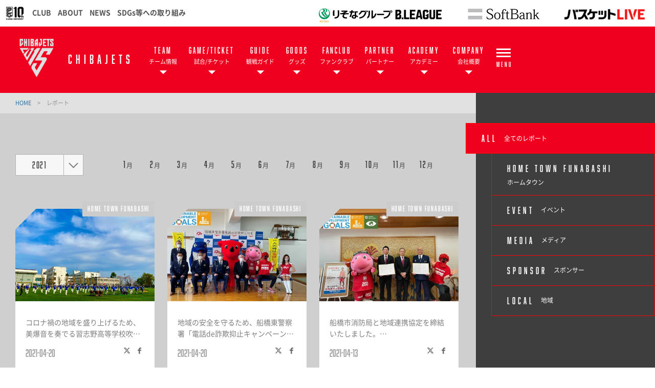

--- FILE ---
content_type: text/html; charset=utf-8
request_url: https://chibajets.jp/report/?newsyear=2021&newsmonth=04
body_size: 12593
content:
<!DOCTYPE html>
<html lang="ja">
<head>
<meta charset="utf-8">
<meta http-equiv="X-UA-Compatible" content="IE=edge">
<meta name="viewport" content="width=device-width, initial-scale=1">
<title>レポート | 千葉ジェッツ</title>
<meta name="Description" content="B.LEAGUE所属のプロバスケットボールチーム、千葉ジェッツの公式サイトです。">
<meta name="keywords"  content="千葉ジェッツ,バスケットボール,バスケ,B.LEAGUE,Bリーグ,プロリーグ,プロバスケ">
<meta name="google-site-verification" content="ZTaQAfgyZNigjghFRAxL8WmsZ6Sz-g5nHeCdKyK2e9k" />
<meta name="google-site-verification" content="cybbsOzOwFzPVul50JtqstkFeU8mMH96wdNfAYpOyjM" />




<meta name="keywords"  content="千葉ジェッツ,バスケットボール,バスケ,B.LEAGUE,Bリーグ,プロリーグ,プロバスケ">




<meta property="og:title" content="レポート | 千葉ジェッツ">
<meta property="og:description" content="B.LEAGUE所属のプロバスケットボールチーム、千葉ジェッツの公式サイトです。">
<meta property="og:image" content="https://chibajets.jp/files/user/_/common/img/libs/icon_ogp.png">
<meta property="og:type" content="website">
<meta property="og:site_name" content="千葉ジェッツ">
<meta property="og:url" content="https://chibajets.jp/report/?newsyear=2021&amp;newsmonth=04">
<meta property="twitter:card" content="summary">
<meta property="twitter:title" content="レポート | 千葉ジェッツ">
<meta property="twitter:description" content="B.LEAGUE所属のプロバスケットボールチーム、千葉ジェッツの公式サイトです。">
<meta property="twitter:image" content="https://chibajets.jp/files/user/_/common/img/libs/icon_ogp.png">

<meta name="robots" content="index,follow">
<meta name="robots" content="NOODP">
<meta name="robots" content="NOYDIR">
<meta name="author" content="">

<meta name="google-site-verification" content="i6oxoT579qljMDDvh2GZffIHi5nJPRbhHl9emWzDYe8" />


<link rel="icon" href="https://www.bleague.jp/files/user/common/img/logo/s/cj_15th.png">
<link rel="shortcut icon" href="https://www.bleague.jp/files/user/common/img/logo/s/cj_15th.png" type="favicon.ico">
<link rel="apple-touch-icon" size="152x152" href="https://chibajets.bl.kuroco-img.app/v=1625125574/files/user/_/common/img/libs/apple-touch-icon.png">
<link rel="home" href="/" title="千葉ジェッツ" >
<link rel="index" href="/sitemap/" title="千葉ジェッツ サイトマップ" >
<link rel="canonical" href="https://chibajets.jp/report/?newsyear=2021&amp;newsmonth=04">
<link rel="alternate" media="handheld" href="https://chibajets.jp/report/?newsyear=2021&amp;newsmonth=04" >
<link rel="alternate" type="application/rss+xml" title="千葉ジェッツ" href="https://chibajets.jp/RSS.rdf">
<script src="https://chibajets.bl.kuroco-img.app/v=1530690523/files/user/js/redirect.js"></script>
    <link href="https://chibajets.bl.kuroco-img.app/v=/files/css/front/parts.css" rel="stylesheet" type="text/css" media="screen,print">
        <link href="https://chibajets.bl.kuroco-img.app/v=1657626023/files/css/front/customize.css" rel="stylesheet" type="text/css" media="screen,print">
    <link href="https://chibajets.bl.kuroco-img.app/v=1625130197/files/css/front/user/club_site_common.css" rel="stylesheet" type="text/css" media="screen,print">
    <link href="https://chibajets.bl.kuroco-img.app/v=1706754869/files/css/front/user/common-font.css" rel="stylesheet" type="text/css" media="screen,print">
    <link href="https://chibajets.bl.kuroco-img.app/v=1625130197/files/css/front/user/common-font-awesome.min.css" rel="stylesheet" type="text/css" media="screen,print">
    <link href="https://chibajets.bl.kuroco-img.app/v=1766014808/files/css/front/user/gadget-common.css" rel="stylesheet" type="text/css" media="screen,print">
    <link href="https://chibajets.bl.kuroco-img.app/v=1625130197/files/css/front/user/gadget-contact.css" rel="stylesheet" type="text/css" media="screen,print">
    <link href="https://chibajets.bl.kuroco-img.app/v=1625130197/files/css/front/user/gadget-font-awesome.min.css" rel="stylesheet" type="text/css" media="screen,print">
    <link href="https://chibajets.bl.kuroco-img.app/v=1625130197/files/css/front/user/gadget-ie.css" rel="stylesheet" type="text/css" media="screen,print">
    <link href="https://chibajets.bl.kuroco-img.app/v=1625130197/files/css/front/user/gadget-schedule.css" rel="stylesheet" type="text/css" media="screen,print">
    <link href="https://chibajets.bl.kuroco-img.app/v=1625130197/files/css/front/user/gadget-team-color.css" rel="stylesheet" type="text/css" media="screen,print">	
            <link href="https://chibajets.bl.kuroco-img.app/v=1625130197/files/css/front/user/jets_bby.css" rel="stylesheet" type="text/css" media="screen,print">
            <link href="https://chibajets.bl.kuroco-img.app/v=1662711354/files/css/front/user/team.css" rel="stylesheet" type="text/css" media="screen,print">
    <link href="https://chibajets.bl.kuroco-img.app/v=1625130197/files/css/front/user/colorbox.css" rel="stylesheet">
    <!-- <link href="https://use.fontawesome.com/releases/v5.0.6/css/all.css" rel="stylesheet"> -->
        <link href="https://use.fontawesome.com/releases/v6.4.2/css/all.css" rel="stylesheet">
        <link href="https://chibajets.bl.kuroco-img.app/v=1742280318/files/user/assets_x_component/css/x.css" rel="stylesheet">

<script type="text/javascript">
    var side_off = 0;
</script>


<!-- Google Tag Manager -->
<script>(function(w,d,s,l,i){w[l]=w[l]||[];w[l].push({'gtm.start':
new Date().getTime(),event:'gtm.js'});var f=d.getElementsByTagName(s)[0],
j=d.createElement(s),dl=l!='dataLayer'?'&l='+l:'';j.async=true;j.src=
'https://www.googletagmanager.com/gtm.js?id='+i+dl;f.parentNode.insertBefore(j,f);
})(window,document,'script','dataLayer','GTM-T3JDL9H');</script>
<!-- End Google Tag Manager -->

<!-- Google Tag Manager チーム用 -->
<script>(function(w,d,s,l,i){w[l]=w[l]||[];w[l].push({'gtm.start':
new Date().getTime(),event:'gtm.js'});var f=d.getElementsByTagName(s)[0],
j=d.createElement(s),dl=l!='dataLayer'?'&l='+l:'';j.async=true;j.src=
'https://www.googletagmanager.com/gtm.js?id='+i+dl;f.parentNode.insertBefore(j,f);
})(window,document,'script','dataLayer','GTM-TDG3DJ5');</script>
<!-- End Google Tag Manager チーム用 -->

<!-- msgs -->
<script type="text/javascript">
(function( window, document, script ) {
  var id =  "iykb" ;
  var firstScriptTag=document.getElementsByTagName( script )[0],
    newScriptTag = document.createElement(script);
  newScriptTag.async = true;
  newScriptTag.src = 'https://tm.msgs.jp/stm.js?id=' + id ;
  firstScriptTag.parentNode.insertBefore(newScriptTag,firstScriptTag) ;
})(window,document,'script');
</script>
<!-- End msgs -->



<style>
    @media screen and (max-width: 767px) {
        .err_block {
            width: 100%;
        }
    }
    @media screen and (min-width: 640px){
        #footerbanner {
            display:none;
            position: fixed;
            bottom: 0;
            z-index: 1000;
        }
        #footerbanner a {
            display: block;
            width: auto;
            height: 150px;
        }
        #footerbanner a img {
            width: auto;
            height: 150px;
        }
    }
    @media screen and (max-width: 640px){
        .ftr_ptr_list li {
            width: 48%;
            float: left;
        }
        #footerbanner {
        display: block;
        position: fixed;
        bottom: 0;
        z-index: 1000;
        }
        #footerbanner a {
        display: block;
        width: 100%;
        height: auto;
        }
        #footerbanner a img {
        width: 100%;
        height: auto;
        }
        #footerbanner a.bnr_btn {
            width: 15px;
            position: absolute;
            top: 0;
            right: 0;
            height: 15px;
            /*border-radius: 50px;*/
            border: 2px solid #fff;
        }
        #footerbanner a.bnr_btn:before {
            content: "";
            width: 10px;
            position: absolute;
            top: 0;
            left: 0;
            height: 2px;
            background-color: #fff;
            right: 0;
            margin: auto;
            transform: rotate(-46deg);
            bottom: 0;
        }
        #footerbanner a.bnr_btn:after {
            content: "";
            width: 10px;
            position: absolute;
            top: 0;
            left: 0;
            height: 2px;
            background-color: #fff;
            right: 0;
            margin: auto;
            transform: rotate(46deg);
            bottom: 0;
        }
    }
</style>

</head>
<body id="page_topics_list47">

<!-- Google Tag Manager (noscript) -->
<noscript><iframe src="https://www.googletagmanager.com/ns.html?id=GTM-T3JDL9H"
height="0" width="0" style="display:none;visibility:hidden"></iframe></noscript>
<!-- End Google Tag Manager (noscript) -->
<div id="responsive"></div>
<!--[if lt IE 9]>
<script src="//cdnjs.cloudflare.com/ajax/libs/respond.js/1.4.2/respond.min.js"></script>
<![endif]-->


<!-- ハンバーガーメニュー -->
<div class="layout-top-search">
  <div class="overlay" id="js-top-search-close"></div>
  <div class="content">
    <form action="">
      <input type="text" placeholder="検索ワードを入力してください。">
      <input type="submit" value="">
    </form>
  </div>
</div>

<div class="layout-popup-tnav">
  <div class="close-trigger" id="js-popup-tnav-close"></div>
  <div class="content">
    <div class="left">
    </div>
    <div class="right">
    </div>
      <ul class="tsns-wrap">
                                                        <li class="tsns02"><a rel="noopener" href="https://x.com/CHIBAJETS" target="_blank" title="x"><i class="demo-icon fa-brands fa-x-twitter"></i></a></li>
                                                                                                                                                                                                                                                                                                                    <li class="tsns03"><a rel="noopener" href="https://www.facebook.com/chibajets/" target="_blank" title="Facebook"><i class="demo-icon icon-fb"></i></a></li>
                                                                                                                                                                                    <li class="tsns04"><a rel="noopener" href="https://www.instagram.com/chibajets_official/" target="_blank" title="Instagram"><i class="demo-icon icon-insta"></i></a></li>
                                                                                                                                                                                    <li class="tsns05"><a rel="noopener" href="https://lin.ee/r3iNxbC" target="_blank" title="LINE"><i class="fab fa-line"></i></a></li>
                                                                                                                                                                                    <li class="tsns06"><a rel="noopener" href="https://www.youtube.com/channel/UCv3TsVRIKurgCjifJkxuM3A" target="_blank" title="YouTube"><i class="demo-icon icon-youtube-play"></i></a></li>
                                                                                                                                                                                    <li class="tsns07"><a rel="noopener" href="https://faq.chibajets.jp/support/tickets/new" target="_blank" title="email"><i class="demo-icon icon-mail"></i></a></li>
                                          </ul>
      <ul class="tnav-wrap">
            
        <li class="tnav01 has-2ndnav">
                    <a rel="noopener" href="https://chibajets.jp/team/players/" target="_blank">
                      <p class="en is-animate "><span>TEAM</span></p>
            <p class="ja">チーム情報</p>
          </a>
                    <div class="second-nav">
                                  <a href="https://chibajets.jp/team/players/">
                        選手一覧
            </a>
                                  <a href="https://chibajets.jp/team/staffs/">
                        チームスタッフ
            </a>
                                  <a href="https://chibajets.jp/team/">
                        チームスローガン
            </a>
                                  <a href="https://chibajets.jp/standings/">
                        順位表
            </a>
                                  <a href="https://chibajets.jp/flightcrew/">
                        フライトクルー
            </a>
                                  <a href="https://chibajets.jp/youth/top/">
                        ユース
            </a>
                                  <a href="https://chibajets.jp/youth/eliteclass/">
                        エリートクラス
            </a>
                    </div>
                  </li>
            
        <li class="tnav02 has-2ndnav">
                    <a rel="noopener" href="https://chibajets.jp/schedule/" target="_blank">
                      <p class="en is-animate "><span>GAME/TICKET</span></p>
            <p class="ja">試合/チケット</p>
          </a>
                    <div class="second-nav">
                                  <a href="https://chibajets.jp/schedule/">
                        試合日程
            </a>
                                  <a href="https://chibajets.jp/lp/ticket_lp">
                        チケットインフォメーション
            </a>
                                  <a href="https://chibajets.jp/news/detail/id=23506">
                        シーズンチケット
            </a>
                                  <a href="https://chibajets.jp/volunteerstaff/">
                        ボランティアスタッフ募集
            </a>
                                  <a rel="noopener" href="https://faq.chibajets.jp/support/solutions/73000025055" target="_blank">
                        よくある質問(チケット)
            </a>
                    </div>
                  </li>
            
        <li class="tnav03 has-2ndnav">
                    <a rel="noopener" href="https://chibajets.jp/guide/" target="_blank">
                      <p class="en is-animate "><span>GUIDE</span></p>
            <p class="ja">観戦ガイド</p>
          </a>
                    <div class="second-nav">
                                  <a rel="noopener" href="https://chibajets.jp/lp/firstflight/" target="_blank">
                        はじめての観戦ガイド
            </a>
                                  <a rel="noopener" href="https://chibajets.jp/game_information/" target="_blank">
                        ホームゲーム情報
            </a>
                                  <a rel="noopener" href="https://chibajets.jp/gourmet_information/" target="_blank">
                        グルメ情報
            </a>
                                  <a rel="noopener" href="https://chibajets.jp/rules/" target="_blank">
                        観戦マナー＆ルール
            </a>
                                  <a href="https://chibajets.jp/access/">
                        アクセス
            </a>
                                  <a rel="noopener" href="https://chibajets.jp/guide/support" target="_blank">
                        サポートが必要な方へ
            </a>
                                  <a rel="noopener" href="https://faq.chibajets.jp/support/solutions/folders/73000469402" target="_blank">
                        よくある質問(観戦ガイド)
            </a>
                    </div>
                  </li>
            
        <li class="tnav04 has-2ndnav">
                    <a rel="noopener" href="https://www.bleague-shop.jp/cj?utm_source=web&amp;utm_medium=globalnav" target="_blank">
                      <p class="en is-animate "><span>GOODS</span></p>
            <p class="ja">グッズ</p>
          </a>
                    <div class="second-nav">
                                  <a rel="noopener" href="https://www.bleague-shop.jp/cj?utm_source=web&amp;utm_medium=globalnav" target="_blank">
                        千葉ジェッツ 公式オンラインショップ
            </a>
                                  <a rel="noopener" href="https://chibajets.jp/licensee/" target="_blank">
                        ライセンシー募集
            </a>
                    </div>
                  </li>
            
        <li class="tnav05 has-2ndnav">
                    <a rel="noopener" href="https://chibajets.jp/fanclub/2025-26" target="_blank">
                      <p class="en is-animate "><span>FANCLUB</span></p>
            <p class="ja">ファンクラブ</p>
          </a>
                    <div class="second-nav">
                                  <a rel="noopener" href="https://chibajets.jp/fanclub/2025-26" target="_blank">
                        2025-26シーズン 6TH MAN CLUB
            </a>
                                  <a href="https://chibajets.jp/fanclub/2025-26/jets-mileage">
                        千葉ジェッツマイレージ
            </a>
                                  <a href="https://chibajets.jp/fan-club/2025-26/event">
                        6TH MAN CLUB会員特典イベント
            </a>
                                  <a href="https://chibajets.jp/fan-club/2024-25/app">
                        公式アプリ
            </a>
                                  <a rel="noopener" href="https://chibajets.jp/fanclub/honor-booster/" target="_blank">
                        名誉ブースター
            </a>
                                  <a href="https://chibajets.jp/fan-club/2021-22/faq">
                        よくあるご質問
            </a>
                    </div>
                  </li>
            
        <li class="tnav06 has-2ndnav">
                    <a rel="noopener" href="https://chibajets.jp/bepartner/" target="_blank">
                      <p class="en is-animate "><span>PARTNER</span></p>
            <p class="ja">パートナー</p>
          </a>
                    <div class="second-nav">
                                  <a href="https://chibajets.jp/bepartner/">
                        パートナーにご興味のある方
            </a>
                                  <a rel="noopener" href="https://chibajets.jp/partner/" target="_blank">
                        パートナー一覧
            </a>
                                  <a href="https://chibajets.jp/partner/boost-company/">
                        ブーストカンパニー
            </a>
                                  <a href="https://chibajets.jp/vendingmachine/">
                        応援自動販売機
            </a>
                    </div>
                  </li>
            
        <li class="tnav07 has-2ndnav">
                    <a rel="noopener" href="https://chibajets.jp/academy/" target="_blank">
                      <p class="en is-animate "><span>ACADEMY</span></p>
            <p class="ja">アカデミー</p>
          </a>
                    <div class="second-nav">
                                  <a href="https://chibajets.jp/academy/">
                        アカデミーインフォメーション
            </a>
                                  <a href="https://chibajets.jp/academy/school/">
                        バスケットボールスクール
            </a>
                                  <a href="https://chibajets.jp/academy/club/">
                        バスケットボールクラブ
            </a>
                                  <a href="https://chibajets.jp/academy/cheer-school/">
                        チアリーディングスクール
            </a>
                                  <a href="https://chibajets.jp/academy/sj-youth/">
                        STAR JETS ユース
            </a>
                                  <a href="https://chibajets.jp/academy/faq/">
                        よくある質問
            </a>
                    </div>
                  </li>
            
        <li class="tnav08 has-2ndnav">
                    <a rel="noopener" href="https://chibajets.jp/about/" target="_blank">
                      <p class="en is-animate "><span>COMPANY</span></p>
            <p class="ja">会社概要</p>
          </a>
                    <div class="second-nav">
                                  <a rel="noopener" href="https://chibajets.jp/about/" target="_blank">
                        会社概要
            </a>
                                  <a rel="noopener" href="https://chibajets.jp/mvv/" target="_blank">
                        企業理念
            </a>
                                  <a rel="noopener" href="https://chibajets.jp/lp/jetsassist" target="_blank">
                        社会貢献活動 "JETS ASSIST"
            </a>
                                  <a rel="noopener" href="https://chibajets.jp/friendly-town/" target="_blank">
                        フレンドリータウン
            </a>
                                  <a rel="noopener" href="https://chibajets.jp/ir/" target="_blank">
                        IR情報
            </a>
                    </div>
                  </li>
            
        <li class="tnav09 has-2ndnav">
                    <a rel="noopener" href="#" target="_blank">
                      <p class="en is-animate "><span>BASKETBALL ASSOCIATION</span></p>
            <p class="ja">バスケットボール協会</p>
          </a>
                    <div class="second-nav">
                                  <a rel="noopener" href="http://cbba.jp/" target="_blank">
                        千葉県バスケットボール協会
            </a>
                                  <a rel="noopener" href="http://www.fbafba.net/" target="_blank">
                        船橋市バスケットボール協会
            </a>
                    </div>
                  </li>
            
        <li class="tnav010 has-2ndnav">
                    <a rel="noopener" href="https://chibajets.jp/recruit/" target="_blank">
                      <p class="en is-animate "><span>RECRUIT</span></p>
            <p class="ja">求人情報</p>
          </a>
                    <div class="second-nav">
                                  <a href="https://chibajets.jp/recruit/">
                        求人情報
            </a>
                    </div>
                  </li>
            
        <li class="tnav011 has-2ndnav">
                    <a rel="noopener" href="https://faq.chibajets.jp/support/home" target="_blank">
                      <p class="en is-animate "><span>FAQ</span></p>
            <p class="ja">よくあるご質問</p>
          </a>
                    <div class="second-nav">
                                  <a rel="noopener" href="https://faq.chibajets.jp/support/home" target="_blank">
                        よくあるご質問
            </a>
                    </div>
                  </li>
              <li class="team-nav-trigger js-popup-tnav-open">
          <div class="icn-wrap">
            <div class="icn"><span></span></div>
            <span class="title">MENU</span>
          </div>
        </li>
      </ul>

      <div class="team-nav-trigger sp">
          <div class="icn"><span></span></div>
          <span class="title">MENU</span>
      </div>
    </div>
</div>
<header class="layout-team-header bg-main">
    <div class="inner">
        <div class="team-sns no-fanclub">
            <ul class="tsns-wrap">
                                                                        <li class="tsns02"><a rel="noopener" href="https://x.com/CHIBAJETS" target="_blank"><i class="demo-icon fa-brands fa-x-twitter"></i></a></li>
                                                                                                                                                                                                                                                                                                                                                                                                        <li class="tsns03"><a rel="noopener" href="https://www.facebook.com/chibajets/" target="_blank"><i class="demo-icon icon-fb"></i></a></li>
                                                                                                                                                                                                                                    <li class="tsns04"><a rel="noopener" href="https://www.instagram.com/chibajets_official/" target="_blank"><i class="demo-icon icon-insta"></i></a></li>
                                                                                                                                                                                                                                    <li class="tsns05"><a rel="noopener" href="https://lin.ee/r3iNxbC" target="_blank"><i class="fab fa-line"></i></a></li>
                                                                                                                                                                                                                                    <li class="tsns06"><a rel="noopener" href="https://www.youtube.com/channel/UCv3TsVRIKurgCjifJkxuM3A" target="_blank"><i class="demo-icon icon-youtube-play"></i></a></li>
                                                                                                                                                                                                                                    <li class="tsns07"><a rel="noopener" href="https://faq.chibajets.jp/support/tickets/new" target="_blank"><i class="demo-icon icon-mail"></i></a></li>
                                                                <!-- <li class="tsns01"><a href="#" class="js-top-search-open"><i class="demo-icon icon-search"></i></a></li>
                <li class="tsns02"><a rel="noopener" href="https://twitter.com/hiroshimadflies" target="_blank"><i class="demo-icon icon-twt"></i></a></li>
                <li class="tsns03"><a rel="noopener" href="https://www.facebook.com/hiroshimadragonflies/" target="_blank"><i class="demo-icon icon-fb"></i></a></li>
                <li class="tsns04"><a rel="noopener" href="https://www.instagram.com/hiroshimadragonflies/" target="_blank"><i class="demo-icon icon-insta"></i></a></li> -->
            </ul>
        </div>

        <div class="team-logo-wrap">
            <h1 class="team-logo"><a href="https://chibajets.jp/"><img src="https://www.bleague.jp/files/user/common/img/logo/bg-black/s/cj_15th.png" alt="千葉ジェッツ"></a></h1>
            
            <p class="en">CHIBAJETS</p>

        </div>

        <div class="team-nav-trigger js-popup-tnav-open sp">
            <div class="icn"><span></span></div>
            <span class="title">MENU</span>
        </div>
        <div class="team-nav">
            <div class="side-btn side-prev"></div>
            <div class="side-btn side-next"></div>
            <div class="team-nav-scroll">
                <div class="team-nav-inner">
                    <ul class="tnav-wrap" style="white-space: nowrap;">
                                        
                                            <li class="tnav01 has-2ndnav">
                                                        <a href="https://chibajets.jp/team/players/">
                                                            <p class="en is-animate"><span>TEAM</span></p>
                                <p class="ja">チーム情報</p>
                            </a>
                                                        <div class="second-nav">
                                                                                    <a href="https://chibajets.jp/team/players/">
                                                        選手一覧
                            </a>
                                                                                    <a href="https://chibajets.jp/team/staffs/">
                                                        チームスタッフ
                            </a>
                                                                                    <a href="https://chibajets.jp/team/">
                                                        チームスローガン
                            </a>
                                                                                    <a href="https://chibajets.jp/standings/">
                                                        順位表
                            </a>
                                                                                    <a href="https://chibajets.jp/flightcrew/">
                                                        フライトクルー
                            </a>
                                                                                    <a href="https://chibajets.jp/youth/top/">
                                                        ユース
                            </a>
                                                                                    <a href="https://chibajets.jp/youth/eliteclass/">
                                                        エリートクラス
                            </a>
                                                        </div>
                                                    </li>
                                                            
                                            <li class="tnav02 has-2ndnav">
                                                        <a rel="noopener" href="https://chibajets.jp/schedule/" target="_blank">
                                                            <p class="en is-animate"><span>GAME/TICKET</span></p>
                                <p class="ja">試合/チケット</p>
                            </a>
                                                        <div class="second-nav">
                                                                                    <a href="https://chibajets.jp/schedule/">
                                                        試合日程
                            </a>
                                                                                    <a href="https://chibajets.jp/lp/ticket_lp">
                                                        チケットインフォメーション
                            </a>
                                                                                    <a href="https://chibajets.jp/news/detail/id=23506">
                                                        シーズンチケット
                            </a>
                                                                                    <a href="https://chibajets.jp/volunteerstaff/">
                                                        ボランティアスタッフ募集
                            </a>
                                                                                    <a rel="noopener" href="https://faq.chibajets.jp/support/solutions/73000025055" target="_blank">
                                                        よくある質問(チケット)
                            </a>
                                                        </div>
                                                    </li>
                                                            
                                            <li class="tnav03 has-2ndnav">
                                                        <a href="https://chibajets.jp/guide/">
                                                            <p class="en is-animate"><span>GUIDE</span></p>
                                <p class="ja">観戦ガイド</p>
                            </a>
                                                        <div class="second-nav">
                                                                                    <a rel="noopener" href="https://chibajets.jp/lp/firstflight/" target="_blank">
                                                        はじめての観戦ガイド
                            </a>
                                                                                    <a rel="noopener" href="https://chibajets.jp/game_information/" target="_blank">
                                                        ホームゲーム情報
                            </a>
                                                                                    <a rel="noopener" href="https://chibajets.jp/gourmet_information/" target="_blank">
                                                        グルメ情報
                            </a>
                                                                                    <a rel="noopener" href="https://chibajets.jp/rules/" target="_blank">
                                                        観戦マナー＆ルール
                            </a>
                                                                                    <a href="https://chibajets.jp/access/">
                                                        アクセス
                            </a>
                                                                                    <a rel="noopener" href="https://chibajets.jp/guide/support" target="_blank">
                                                        サポートが必要な方へ
                            </a>
                                                                                    <a rel="noopener" href="https://faq.chibajets.jp/support/solutions/folders/73000469402" target="_blank">
                                                        よくある質問(観戦ガイド)
                            </a>
                                                        </div>
                                                    </li>
                                                            
                                            <li class="tnav04 has-2ndnav">
                                                        <a rel="noopener" href="https://www.bleague-shop.jp/cj?utm_source=web&amp;utm_medium=globalnav" target="_blank">
                                                            <p class="en is-animate"><span>GOODS</span></p>
                                <p class="ja">グッズ</p>
                            </a>
                                                        <div class="second-nav">
                                                                                    <a rel="noopener" href="https://www.bleague-shop.jp/cj?utm_source=web&amp;utm_medium=globalnav" target="_blank">
                                                        千葉ジェッツ 公式オンラインショップ
                            </a>
                                                                                    <a rel="noopener" href="https://chibajets.jp/licensee/" target="_blank">
                                                        ライセンシー募集
                            </a>
                                                        </div>
                                                    </li>
                                                            
                                            <li class="tnav05 has-2ndnav">
                                                        <a rel="noopener" href="https://chibajets.jp/fanclub/2025-26" target="_blank">
                                                            <p class="en is-animate"><span>FANCLUB</span></p>
                                <p class="ja">ファンクラブ</p>
                            </a>
                                                        <div class="second-nav">
                                                                                    <a rel="noopener" href="https://chibajets.jp/fanclub/2025-26" target="_blank">
                                                        2025-26シーズン 6TH MAN CLUB
                            </a>
                                                                                    <a href="https://chibajets.jp/fanclub/2025-26/jets-mileage">
                                                        千葉ジェッツマイレージ
                            </a>
                                                                                    <a href="https://chibajets.jp/fan-club/2025-26/event">
                                                        6TH MAN CLUB会員特典イベント
                            </a>
                                                                                    <a href="https://chibajets.jp/fan-club/2024-25/app">
                                                        公式アプリ
                            </a>
                                                                                    <a rel="noopener" href="https://chibajets.jp/fanclub/honor-booster/" target="_blank">
                                                        名誉ブースター
                            </a>
                                                                                    <a href="https://chibajets.jp/fan-club/2021-22/faq">
                                                        よくあるご質問
                            </a>
                                                        </div>
                                                    </li>
                                                            
                                            <li class="tnav06 has-2ndnav">
                                                        <a href="https://chibajets.jp/bepartner/">
                                                            <p class="en is-animate"><span>PARTNER</span></p>
                                <p class="ja">パートナー</p>
                            </a>
                                                        <div class="second-nav">
                                                                                    <a href="https://chibajets.jp/bepartner/">
                                                        パートナーにご興味のある方
                            </a>
                                                                                    <a rel="noopener" href="https://chibajets.jp/partner/" target="_blank">
                                                        パートナー一覧
                            </a>
                                                                                    <a href="https://chibajets.jp/partner/boost-company/">
                                                        ブーストカンパニー
                            </a>
                                                                                    <a href="https://chibajets.jp/vendingmachine/">
                                                        応援自動販売機
                            </a>
                                                        </div>
                                                    </li>
                                                            
                                            <li class="tnav07 has-2ndnav">
                                                        <a rel="noopener" href="https://chibajets.jp/academy/" target="_blank">
                                                            <p class="en is-animate"><span>ACADEMY</span></p>
                                <p class="ja">アカデミー</p>
                            </a>
                                                        <div class="second-nav">
                                                                                    <a href="https://chibajets.jp/academy/">
                                                        アカデミーインフォメーション
                            </a>
                                                                                    <a href="https://chibajets.jp/academy/school/">
                                                        バスケットボールスクール
                            </a>
                                                                                    <a href="https://chibajets.jp/academy/club/">
                                                        バスケットボールクラブ
                            </a>
                                                                                    <a href="https://chibajets.jp/academy/cheer-school/">
                                                        チアリーディングスクール
                            </a>
                                                                                    <a href="https://chibajets.jp/academy/sj-youth/">
                                                        STAR JETS ユース
                            </a>
                                                                                    <a href="https://chibajets.jp/academy/faq/">
                                                        よくある質問
                            </a>
                                                        </div>
                                                    </li>
                                                            
                                            <li class="tnav08 has-2ndnav">
                                                        <a rel="noopener" href="https://chibajets.jp/about/" target="_blank">
                                                            <p class="en is-animate"><span>COMPANY</span></p>
                                <p class="ja">会社概要</p>
                            </a>
                                                        <div class="second-nav">
                                                                                    <a rel="noopener" href="https://chibajets.jp/about/" target="_blank">
                                                        会社概要
                            </a>
                                                                                    <a rel="noopener" href="https://chibajets.jp/mvv/" target="_blank">
                                                        企業理念
                            </a>
                                                                                    <a rel="noopener" href="https://chibajets.jp/lp/jetsassist" target="_blank">
                                                        社会貢献活動 "JETS ASSIST"
                            </a>
                                                                                    <a rel="noopener" href="https://chibajets.jp/friendly-town/" target="_blank">
                                                        フレンドリータウン
                            </a>
                                                                                    <a rel="noopener" href="https://chibajets.jp/ir/" target="_blank">
                                                        IR情報
                            </a>
                                                        </div>
                                                    </li>
                                                            
                                                            
                                                            
                                                                <li class="team-nav-trigger js-popup-tnav-open">
                            <div class="icn-wrap">
                                <div class="icn"><span></span></div>
                                <span class="title">MENU</span>
                            </div>
                        </li>
                    </ul>
                </div>
            </div>
        </div>
    </div>
</header>

    <div class="layout-subpage-header">
                                                                                                                                                                                                                                                    </div>



<div class="layout-subpage-header">
    
</div>



<div class="layout-content">
    <div class="layout-main">
    <div class="bread">
          <span class="txt-main">
      <a href="https://chibajets.jp/">
        HOME      </a>
    </span>
    <span class="divide">&gt;</span>
              <span>レポート</span>
      </div>

    
    




<div class="news-list-wrap">
<!--アーカイブ-->
<div class="component-month-selector">
  <!--年-->
<div class="year-selector js-pulldown">
    <div class="year">2021</div>
    <span class="arw"></span>
    <ul class="pulldown">
                                            <li><a href="https://chibajets.jp/report/?newsyear=2026">2026</a></li>
                                                <li><a href="https://chibajets.jp/report/?newsyear=2025">2025</a></li>
                                                <li><a href="https://chibajets.jp/report/?newsyear=2024">2024</a></li>
                                                <li><a href="https://chibajets.jp/report/?newsyear=2023">2023</a></li>
                                                <li><a href="https://chibajets.jp/report/?newsyear=2022">2022</a></li>
                                                <li><a href="https://chibajets.jp/report/?newsyear=2021">2021</a></li>
                                                <li><a href="https://chibajets.jp/report/?newsyear=2020">2020</a></li>
                        </ul>
</div>

  <!--月-->
  <div class="month-selector js-pulldown">
  <div class="month"><span class="en"></span>月</div>
    <span class="arw"></span>
    <ul class="pulldown">
        
                                                                
          <li><a href="https://chibajets.jp/report/?newsyear=2021&amp;newsmonth=01"><span class="en">1</span>月</a></li>
          <li><a href="https://chibajets.jp/report/?newsyear=2021&amp;newsmonth=02"><span class="en">2</span>月</a></li>
          <li><a href="https://chibajets.jp/report/?newsyear=2021&amp;newsmonth=03"><span class="en">3</span>月</a></li>
          <li><a href="https://chibajets.jp/report/?newsyear=2021&amp;newsmonth=04"><span class="en">4</span>月</a></li>
          <li><a href="https://chibajets.jp/report/?newsyear=2021&amp;newsmonth=05"><span class="en">5</span>月</a></li>
          <li><a href="https://chibajets.jp/report/?newsyear=2021&amp;newsmonth=06"><span class="en">6</span>月</a></li>
          <li><a href="https://chibajets.jp/report/?newsyear=2021&amp;newsmonth=07"><span class="en">7</span>月</a></li>
          <li><a href="https://chibajets.jp/report/?newsyear=2021&amp;newsmonth=08"><span class="en">8</span>月</a></li>
          <li><a href="https://chibajets.jp/report/?newsyear=2021&amp;newsmonth=09"><span class="en">9</span>月</a></li>
          <li><a href="https://chibajets.jp/report/?newsyear=2021&amp;newsmonth=10"><span class="en">10</span>月</a></li>
          <li><a href="https://chibajets.jp/report/?newsyear=2021&amp;newsmonth=11"><span class="en">11</span>月</a></li>
          <li><a href="https://chibajets.jp/report/?newsyear=2021&amp;newsmonth=12"><span class="en">12</span>月</a></li>
    </ul>
  </div>
</div>
<!--//アーカイブ-->
<ul class="block-body component-news-card row3">

                        	
    
        <li class="list-card">
        <a href="https://chibajets.jp/report/detail/id=19377">
            <div class="category-label">
            <ul style="font-size:0;">
                                                    <li style="background-color:;">
                        HOME TOWN FUNABASHI
                    </li>
                                                            </ul>
            </div>
            <div class="image is-slice is-bg-main">
                
              <div class="image-bg" style="background:url(https://chibajets.bl.kuroco-img.app/v=1619759013/files/user/thum/narashino_school01.jpg) no-repeat center center; background-size: cover;">
                  <img src="https://chibajets.bl.kuroco-img.app/v=1527058237/files/user/images/bg-news-thumb.png" alt="">
              </div>
            </div>
            <div class="detail">
              <p class="title">
              コロナ禍の地域を盛り上げるため、 美爆音を奏でる習志野高等学校吹奏楽とコラボレーション動画を制作<br>
                          　</p>
              <p class="update">2021-04-20</p>
            </div>
        </a>
        <div class="sns">
          <div class="twt">
              <a href="https://x.com/intent/tweet?url=https://chibajets.jp/report/detail/id=19377&amp;text=コロナ禍の地域を盛り上げるため、 美爆音を奏でる習志野高等学校吹奏楽とコラボレーション動画を制作"><i class="demo-icon fa-brands fa-x-twitter"></i></a>
              
              <script>!function(d,s,id){var js,fjs=d.getElementsByTagName(s)[0],p=/^http:/.test(d.location)?'http':'https';
              if(!d.getElementById(id)){js=d.createElement(s);js.id=id;js.src=p+'://platform.twitter.com/widgets.js';
              fjs.parentNode.insertBefore(js,fjs);}}(document, 'script', 'twitter-wjs');</script>
              
          </div>
          <div class="fb-icon">
                
                <script>(function(d, s, id) {
                    var js, fjs = d.getElementsByTagName(s)[0];
                    if (d.getElementById(id)) return;
                    js = d.createElement(s); js.id = id;
                    js.src = "https://connect.facebook.net/en_US/sdk.js#xfbml=1";
                    fjs.parentNode.insertBefore(js, fjs);
                  }(document, 'script', 'facebook-jssdk'));</script>
                
            <a href="https://www.facebook.com/share.php?u=https://chibajets.jp/report/detail/id=19377" onclick="window.open(this.href, 'window', 'width=550, height=450,personalbar=0,toolbar=0,scrollbars=1,resizable=1'); return false;"><i class="demo-icon icon-fb"></i></a>
          </div>
        </div>
      </li>
          <li class="list-card">
        <a href="https://chibajets.jp/report/detail/id=19337">
            <div class="category-label">
            <ul style="font-size:0;">
                                                    <li style="background-color:;">
                        HOME TOWN FUNABASHI
                    </li>
                                                            </ul>
            </div>
            <div class="image is-slice is-bg-main">
                
              <div class="image-bg" style="background:url(https://chibajets.bl.kuroco-img.app/v=1618893698/files/user/ssr/0420%E9%9B%BB%E8%A9%B1de%E8%A9%90%E6%AC%BA1_800x526.jpg) no-repeat center center; background-size: cover;">
                  <img src="https://chibajets.bl.kuroco-img.app/v=1527058237/files/user/images/bg-news-thumb.png" alt="">
              </div>
            </div>
            <div class="detail">
              <p class="title">
              地域の安全を守るため、船橋東警察署「電話de詐欺抑止キャンペーン」に参加。<br>
                          　</p>
              <p class="update">2021-04-20</p>
            </div>
        </a>
        <div class="sns">
          <div class="twt">
              <a href="https://x.com/intent/tweet?url=https://chibajets.jp/report/detail/id=19337&amp;text=地域の安全を守るため、船橋東警察署「電話de詐欺抑止キャンペーン」に参加。"><i class="demo-icon fa-brands fa-x-twitter"></i></a>
              
              <script>!function(d,s,id){var js,fjs=d.getElementsByTagName(s)[0],p=/^http:/.test(d.location)?'http':'https';
              if(!d.getElementById(id)){js=d.createElement(s);js.id=id;js.src=p+'://platform.twitter.com/widgets.js';
              fjs.parentNode.insertBefore(js,fjs);}}(document, 'script', 'twitter-wjs');</script>
              
          </div>
          <div class="fb-icon">
                
                <script>(function(d, s, id) {
                    var js, fjs = d.getElementsByTagName(s)[0];
                    if (d.getElementById(id)) return;
                    js = d.createElement(s); js.id = id;
                    js.src = "https://connect.facebook.net/en_US/sdk.js#xfbml=1";
                    fjs.parentNode.insertBefore(js, fjs);
                  }(document, 'script', 'facebook-jssdk'));</script>
                
            <a href="https://www.facebook.com/share.php?u=https://chibajets.jp/report/detail/id=19337" onclick="window.open(this.href, 'window', 'width=550, height=450,personalbar=0,toolbar=0,scrollbars=1,resizable=1'); return false;"><i class="demo-icon icon-fb"></i></a>
          </div>
        </div>
      </li>
          <li class="list-card">
        <a href="https://chibajets.jp/report/detail/id=19287">
            <div class="category-label">
            <ul style="font-size:0;">
                                                    <li style="background-color:;">
                        HOME TOWN FUNABASHI
                    </li>
                                                            </ul>
            </div>
            <div class="image is-slice is-bg-main">
                
              <div class="image-bg" style="background:url(https://chibajets.bl.kuroco-img.app/v=1618278439/files/user/ssr/%E6%B6%88%E9%98%B2%E7%B7%A0%E7%B5%903_800x529.jpg) no-repeat center center; background-size: cover;">
                  <img src="https://chibajets.bl.kuroco-img.app/v=1527058237/files/user/images/bg-news-thumb.png" alt="">
              </div>
            </div>
            <div class="detail">
              <p class="title">
              船橋市消防局と地域連携協定を締結いたしました。<br>
                          　</p>
              <p class="update">2021-04-13</p>
            </div>
        </a>
        <div class="sns">
          <div class="twt">
              <a href="https://x.com/intent/tweet?url=https://chibajets.jp/report/detail/id=19287&amp;text=船橋市消防局と地域連携協定を締結いたしました。"><i class="demo-icon fa-brands fa-x-twitter"></i></a>
              
              <script>!function(d,s,id){var js,fjs=d.getElementsByTagName(s)[0],p=/^http:/.test(d.location)?'http':'https';
              if(!d.getElementById(id)){js=d.createElement(s);js.id=id;js.src=p+'://platform.twitter.com/widgets.js';
              fjs.parentNode.insertBefore(js,fjs);}}(document, 'script', 'twitter-wjs');</script>
              
          </div>
          <div class="fb-icon">
                
                <script>(function(d, s, id) {
                    var js, fjs = d.getElementsByTagName(s)[0];
                    if (d.getElementById(id)) return;
                    js = d.createElement(s); js.id = id;
                    js.src = "https://connect.facebook.net/en_US/sdk.js#xfbml=1";
                    fjs.parentNode.insertBefore(js, fjs);
                  }(document, 'script', 'facebook-jssdk'));</script>
                
            <a href="https://www.facebook.com/share.php?u=https://chibajets.jp/report/detail/id=19287" onclick="window.open(this.href, 'window', 'width=550, height=450,personalbar=0,toolbar=0,scrollbars=1,resizable=1'); return false;"><i class="demo-icon icon-fb"></i></a>
          </div>
        </div>
      </li>
          <li class="list-card">
        <a href="https://chibajets.jp/report/detail/id=19245">
            <div class="category-label">
            <ul style="font-size:0;">
                                                    <li style="background-color:#ff69b4;">
                        LOCAL
                    </li>
                                                            </ul>
            </div>
            <div class="image is-slice is-bg-main">
                
              <div class="image-bg" style="background:url(https://chibajets.bl.kuroco-img.app/v=1617322947/files/user/ssr/%E6%9C%A8%E6%9B%B4%E6%B4%A5%E3%82%B4%E3%83%BC%E3%83%AB%E5%AF%84%E8%B4%882_800x536.jpg) no-repeat center center; background-size: cover;">
                  <img src="https://chibajets.bl.kuroco-img.app/v=1527058237/files/user/images/bg-news-thumb.png" alt="">
              </div>
            </div>
            <div class="detail">
              <p class="title">
              木更津市の幼稚園・保育園にミニバスケットゴールセットを寄贈しました。<br>
                          　</p>
              <p class="update">2021-04-05</p>
            </div>
        </a>
        <div class="sns">
          <div class="twt">
              <a href="https://x.com/intent/tweet?url=https://chibajets.jp/report/detail/id=19245&amp;text=木更津市の幼稚園・保育園にミニバスケットゴールセットを寄贈しました。"><i class="demo-icon fa-brands fa-x-twitter"></i></a>
              
              <script>!function(d,s,id){var js,fjs=d.getElementsByTagName(s)[0],p=/^http:/.test(d.location)?'http':'https';
              if(!d.getElementById(id)){js=d.createElement(s);js.id=id;js.src=p+'://platform.twitter.com/widgets.js';
              fjs.parentNode.insertBefore(js,fjs);}}(document, 'script', 'twitter-wjs');</script>
              
          </div>
          <div class="fb-icon">
                
                <script>(function(d, s, id) {
                    var js, fjs = d.getElementsByTagName(s)[0];
                    if (d.getElementById(id)) return;
                    js = d.createElement(s); js.id = id;
                    js.src = "https://connect.facebook.net/en_US/sdk.js#xfbml=1";
                    fjs.parentNode.insertBefore(js, fjs);
                  }(document, 'script', 'facebook-jssdk'));</script>
                
            <a href="https://www.facebook.com/share.php?u=https://chibajets.jp/report/detail/id=19245" onclick="window.open(this.href, 'window', 'width=550, height=450,personalbar=0,toolbar=0,scrollbars=1,resizable=1'); return false;"><i class="demo-icon icon-fb"></i></a>
          </div>
        </div>
      </li>
          <li class="list-card">
        <a href="https://chibajets.jp/report/detail/id=19197">
            <div class="category-label">
            <ul style="font-size:0;">
                                                    <li style="background-color:#ff69b4;">
                        LOCAL
                    </li>
                                                            </ul>
            </div>
            <div class="image is-slice is-bg-main">
                
              <div class="image-bg" style="background:url(https://chibajets.bl.kuroco-img.app/v=1616731368/files/user/ssr/0326%E5%B8%82%E5%8E%9F%E5%AF%84%E8%B4%882.jpg) no-repeat center center; background-size: cover;">
                  <img src="https://chibajets.bl.kuroco-img.app/v=1527058237/files/user/images/bg-news-thumb.png" alt="">
              </div>
            </div>
            <div class="detail">
              <p class="title">
              市原市の幼稚園・保育園にミニバスケットゴールセットを寄贈しました。<br>
                          　</p>
              <p class="update">2021-04-02</p>
            </div>
        </a>
        <div class="sns">
          <div class="twt">
              <a href="https://x.com/intent/tweet?url=https://chibajets.jp/report/detail/id=19197&amp;text=市原市の幼稚園・保育園にミニバスケットゴールセットを寄贈しました。"><i class="demo-icon fa-brands fa-x-twitter"></i></a>
              
              <script>!function(d,s,id){var js,fjs=d.getElementsByTagName(s)[0],p=/^http:/.test(d.location)?'http':'https';
              if(!d.getElementById(id)){js=d.createElement(s);js.id=id;js.src=p+'://platform.twitter.com/widgets.js';
              fjs.parentNode.insertBefore(js,fjs);}}(document, 'script', 'twitter-wjs');</script>
              
          </div>
          <div class="fb-icon">
                
                <script>(function(d, s, id) {
                    var js, fjs = d.getElementsByTagName(s)[0];
                    if (d.getElementById(id)) return;
                    js = d.createElement(s); js.id = id;
                    js.src = "https://connect.facebook.net/en_US/sdk.js#xfbml=1";
                    fjs.parentNode.insertBefore(js, fjs);
                  }(document, 'script', 'facebook-jssdk'));</script>
                
            <a href="https://www.facebook.com/share.php?u=https://chibajets.jp/report/detail/id=19197" onclick="window.open(this.href, 'window', 'width=550, height=450,personalbar=0,toolbar=0,scrollbars=1,resizable=1'); return false;"><i class="demo-icon icon-fb"></i></a>
          </div>
        </div>
      </li>
          <li class="list-card">
        <a href="https://chibajets.jp/report/detail/id=19204">
            <div class="category-label">
            <ul style="font-size:0;">
                                                    <li style="background-color:;">
                        HOME TOWN FUNABASHI
                    </li>
                                                    <li style="background-color:#ff69b4;">
                        LOCAL
                    </li>
                                            </ul>
            </div>
            <div class="image is-slice is-bg-main">
                
              <div class="image-bg" style="background:url(https://chibajets.bl.kuroco-img.app/v=1616954713/files/user/ssr/%E3%83%A9%E3%83%B3%E3%83%89%E3%82%BB%E3%83%AB%E3%82%AB%E3%83%90%E3%83%BC%E3%83%A1%E3%82%A4%E3%83%B3%E7%94%BB%E5%83%8F_1000x644.jpg) no-repeat center center; background-size: cover;">
                  <img src="https://chibajets.bl.kuroco-img.app/v=1527058237/files/user/images/bg-news-thumb.png" alt="">
              </div>
            </div>
            <div class="detail">
              <p class="title">
              地域の子供たちの交通安全を守るため、船橋市の新小学1年生に「オリジナルランドセルカバー」を寄贈！<br>
                          　</p>
              <p class="update">2021-04-01</p>
            </div>
        </a>
        <div class="sns">
          <div class="twt">
              <a href="https://x.com/intent/tweet?url=https://chibajets.jp/report/detail/id=19204&amp;text=地域の子供たちの交通安全を守るため、船橋市の新小学1年生に「オリジナルランドセルカバー」を寄贈！"><i class="demo-icon fa-brands fa-x-twitter"></i></a>
              
              <script>!function(d,s,id){var js,fjs=d.getElementsByTagName(s)[0],p=/^http:/.test(d.location)?'http':'https';
              if(!d.getElementById(id)){js=d.createElement(s);js.id=id;js.src=p+'://platform.twitter.com/widgets.js';
              fjs.parentNode.insertBefore(js,fjs);}}(document, 'script', 'twitter-wjs');</script>
              
          </div>
          <div class="fb-icon">
                
                <script>(function(d, s, id) {
                    var js, fjs = d.getElementsByTagName(s)[0];
                    if (d.getElementById(id)) return;
                    js = d.createElement(s); js.id = id;
                    js.src = "https://connect.facebook.net/en_US/sdk.js#xfbml=1";
                    fjs.parentNode.insertBefore(js, fjs);
                  }(document, 'script', 'facebook-jssdk'));</script>
                
            <a href="https://www.facebook.com/share.php?u=https://chibajets.jp/report/detail/id=19204" onclick="window.open(this.href, 'window', 'width=550, height=450,personalbar=0,toolbar=0,scrollbars=1,resizable=1'); return false;"><i class="demo-icon icon-fb"></i></a>
          </div>
        </div>
      </li>
   
</ul>

    <nav class="pagination">


</nav>

<style>

@media print, screen and (min-width: 768px){
    .category-label li {
        margin-left: 2px;
    }
    .is-slice:after{
        background: #cfcfcf;
    }
}
.component-news-card .list-card .image {
    position: relative;
    margin:0;
    padding:0;
}
</style>

</div>

    
    
    </div>
    <div class="layout-side"> 
    
<script type="text/javascript">
    var side_off = 0;
</script>

<div class="layout-side-inner">
      <div class="component-sidenav">
          <div class="side-btn side-prev"></div>
          <div class="side-btn side-next"></div>
          <div class="component-sidenav-inner">
          	
          		<a href="https://chibajets.jp/report/" class="bg-main">
          		    <span class="en">ALL</span>
                    <span class="ja">全てのレポート</span>
          		</a>
          	          	                <a href="https://chibajets.jp/report/?contents_type=88" class="">
                    <span class="en">HOME TOWN FUNABASHI</span>
                    <span class="ja">ホームタウン</span>
                </a>
                                  	                <a href="https://chibajets.jp/report/?contents_type=90" class="">
                    <span class="en">EVENT</span>
                    <span class="ja">イベント</span>
                </a>
                                  	                <a href="https://chibajets.jp/report/?contents_type=91" class="">
                    <span class="en">MEDIA</span>
                    <span class="ja">メディア</span>
                </a>
                                  	                <a href="https://chibajets.jp/report/?contents_type=92" class="">
                    <span class="en">SPONSOR</span>
                    <span class="ja">スポンサー</span>
                </a>
                                  	                <a href="https://chibajets.jp/report/?contents_type=94" class="">
                    <span class="en">LOCAL</span>
                    <span class="ja">地域</span>
                </a>
                                  </div>
      </div>
</div>
<div class="component-sp-sidenav" id="js-sidenav-sp">
      <div class="component-sidenav">
          <div class="side-btn side-prev"></div>
          <div class="side-btn side-next"></div>
          <div class="component-sidenav-inner">
          	
          		<a href="https://chibajets.jp/report/">
          		    <span class="en">ALL</span>
                    <span class="ja">全てのレポート</span>
          		</a>
          	          	                      	                      	                      	                      	                      </div>
      </div>
</div>


    
    </div>
</div>




</div><!-- /.l-container--wrap -->
<!-- 全体のページに反映させる場合ここに記述 ここから-->
<!--
<div class="layout-sponsors">
    <section class="bnr-box bnrBox-1">
        <h2 class="bnrBox-ttl">ウェアサプライヤー</h2>
        <ul>
                                                                            </ul>
    </section>
    <section class="bnr-box bnrBox-2">
        <h2 class="bnrBox-ttl">プラチナパートナー</h2>
        <ul>
                                                                            </ul>
    </section>
    <section class="bnr-box bnrBox-3">
        <h2 class="bnrBox-ttl">ゴールドパートナー</h2>
        <ul>
                                                                            </ul>
        <ul>
                                                                            <li><a rel="noopener" target="_blank" href="http://example.com"><img src="https://chibajets.bl.kuroco-img.app/v=/files/user/images/top/top_ft_toyo.jpg" alt="test1"></a></li>
                                    </ul>
    </section>
    <section class="bnr-box bnrBox-4">
        <h2 class="bnrBox-ttl">シルバーパートナー</h2>
        <ul>
                                                                            </ul>
    </section>
    <section class="bnr-box bnrBox-4">
        <h2 class="bnrBox-ttl">ブロンズパートナー</h2>
        <ul>
                                                                            </ul>
    </section>
    <section class="bnr-box bnrBox-5">
        <h2 class="bnrBox-ttl">パートナー</h2>
        <ul>
                                                                            </ul>
    </section>
    <section class="bnr-box bnrBox-5">
        <h2 class="bnrBox-ttl">サプライヤー</h2>
        <ul>
                                                                            </ul>
    </section>
    <section class="bnr-box bnrBox-5">
        <h2 class="bnrBox-ttl">メディカルパートナー</h2>
        <ul>
                                                                            </ul>
    </section>
</div>-->

<div class="layout-sponsors sp-custom">
  <ul>
<li><a rel="noopener" href="https://mixi.co.jp/" target="_blank"><img src="https://chibajets.bl.kuroco-img.app/v=1753339969/files/user/partner/180x60_mixi_22-23cup-180x60.png" alt="株式会社MIXI" loading="lazy" width="180" height="60"></a></li> 
<li><a rel="noopener" href="https://www.kintarou-houme.com/" target="_blank"><img src="https://chibajets.bl.kuroco-img.app/v=1530024363/files/user/_/common/img/upload/sponsor/sp2.jpg" alt="株式会社金太郎ホーム" loading="lazy" width="180" height="60"></a></li>
<li><a rel="noopener" href="https://www.nihondengi.co.jp/" target="_blank"><img src="https://chibajets.bl.kuroco-img.app/v=1698048494/files/user/partner/180x60_nd.png" alt="日本電技株式会社" loading="lazy" width="180" height="60"></a></li>
<li><a rel="noopener" href="https://www.sateraito.jp/" target="_blank"><img src="https://chibajets.bl.kuroco-img.app/v=1670216994/files/user/partner/180x60_so.png" alt="株式会社サテライトオフィス" loading="lazy" width="180" height="60"></a></li>
<li><a rel="noopener" href="https://tokyo-tenryu.co.jp/" target="_blank"><img src="https://chibajets.bl.kuroco-img.app/v=1721876758/files/user/partner/180x60_tktr.png" alt="株式会社東京天竜" loading="lazy" width="180" height="60"></a></li>
<li><a rel="noopener" href="https://www.kamagayakogyo.co.jp/" target="_blank"><img src="https://chibajets.bl.kuroco-img.app/v=1530024363/files/user/_/common/img/upload/sponsor/sp5.jpg" alt="鎌ケ谷巧業株式会社" loading="lazy" width="180" height="60"></a></li>
<li><a rel="noopener" href="https://jp.puma.com/jp/ja" target="_blank"><img src="https://chibajets.bl.kuroco-img.app/v=1751415767/files/user/partner/banner_180x60_puma.png" alt="PUMA" loading="lazy" width="180" height="60"></a></li>
<li><a rel="noopener" href="https://www.decsys.co.jp" target="_blank"><img src="https://chibajets.bl.kuroco-img.app/v=1547170848/files/user/partner/banner_180x60_decsys.jpg" alt="株式会社デクシス" loading="lazy" width="180" height="60"></a></li>
<li><a rel="noopener" href="https://archicept.jp/" target="_blank"><img src="https://chibajets.bl.kuroco-img.app/v=1723605245/files/user/partner/180x60_ak.png" alt="株式会社アーキセプト" loading="lazy" width="180" height="60"></a></li>
<li><a rel="noopener" href="https://www.lens-apple.jp" target="_blank"><img src="https://chibajets.bl.kuroco-img.app/v=1664254687/files/user/partner/180x60_la2.jpg" alt="レンズアップル"></a></li>
<li><a rel="noopener" href="https://kenchiku-yagura.com/" target="_blank"><img src="https://chibajets.bl.kuroco-img.app/v=1732518049/files/user/partner/180x60_kky.png" alt="建築工房　櫓" loading="lazy" width="180" height="60"></a>
<li><a rel="noopener" href="https://www.chibabank.co.jp/" target="_blank"><img src="https://chibajets.bl.kuroco-img.app/v=1723606280/files/user/partner/180x60_cbgn.png" alt="株式会社千葉銀行" loading="lazy" width="180" height="60"></a></li>
<li><a rel="noopener" href="https://www.swallowgroup.jp/" target="_blank"><img src="https://chibajets.bl.kuroco-img.app/v=1761283672/files/user/partner/2510WEB_partner180px-swallow.png" alt="株式会社スワローロジスティクス" loading="lazy" width="180" height="60"></a></li>
<li><a rel="noopener" href="https://www.azest.jp/" target="_blank"><img src="https://chibajets.bl.kuroco-img.app/v=1760060340/files/user/partner/2510WEB_partner180px-_AZEST.png" alt="株式会社ア・ゼスト" loading="lazy" width="180" height="60"></li>
<li><a rel="noopener" href="https://kamagaya-bc.com/" target="_blank"><img src="https://chibajets.bl.kuroco-img.app/v=1759888368/files/user/partner/2509WEB_partner180px-_kamagayabirth.png" alt="医療法人社団 煌星会　鎌ヶ谷バースクリニック" loading="lazy" width="180" height="60"></a></li>
<li><a rel="noopener" href="https://www.keisei.co.jp/" target="_blank"><img src="https://chibajets.bl.kuroco-img.app/v=1760060340/files/user/partner/2510WEB_partner180px-_keisei.png" alt="京成電鉄株式会社" loading="lazy" width="180" height="60"></a></li>
<li><a rel="noopener" href="https://www.furuyashikiten.co.jp/" target="_blank"><img src="https://chibajets.bl.kuroco-img.app/v=1698048494/files/user/partner/180x60_kc.png" alt="古谷式典株式会社" loading="lazy" width="180" height="60"></a></li>
<li><a rel="noopener" href="https://www.visa.co.jp/" target="_blank"><img src="https://chibajets.bl.kuroco-img.app/v=1741137622/files/user/partner/180x60_visa.png" alt="ビザ・ワールドワイド・ジャパン株式会社"></a></li>
<li><a rel="noopener" href="https://www.cuc.ac.jp/" target="_blank"><img src="https://chibajets.bl.kuroco-img.app/v=1760060340/files/user/partner/2510WEB_partner180px-_CUC.png" alt="学校法人千葉学園　千葉商科大学"></a></li>
<li><a rel="noopener" href="https://www.asahi-life.co.jp/" target="_blank"><img src="https://chibajets.bl.kuroco-img.app/v=1762819106/files/user/partner/2510WEB_partner180px_asahiseimei.png" alt="朝日生命保険相互会社"></a></li>
<li><a rel="noopener" href="https://www.mitsuifudosan.co.jp/" target="_blank"><img src="https://chibajets.bl.kuroco-img.app/v=1760060341/files/user/partner/2510WEB_partner180px-_mitsui.png" alt="三井不動産株式会社"></a></li>
<li><a rel="noopener" href="https://www.fandp.co.jp/" target="_blank"><img src="https://chibajets.bl.kuroco-img.app/v=1721635341/files/user/partner/180x60_fp.png" alt="株式会社フクダ・アンド・パートナーズ" loading="lazy" width="180" height="60"></a></li>
<li><a rel="noopener" href="https://www.ankerjapan.com/" target="_blank"><img src="https://chibajets.bl.kuroco-img.app/v=1727165438/files/user/partner/180x60_aj.png" alt="アンカー・ジャパン株式会社" loading="lazy" width="180" height="60"></a></li>
<li><a rel="noopener" href="https://www.recycleparts.jp/haishaou/" target="_blank"><img src="https://chibajets.bl.kuroco-img.app/v=1758522680/files/user/partner/2509WEB_partner180px-_haisya.png" alt="廃車王 船橋店" loading="lazy" width="180" height="60"></a></li>
<li><a rel="noopener" href="https://www.jafs99.co.jp/" target="_blank"><img src="https://chibajets.bl.kuroco-img.app/v=1691117955/files/user/partner/180x60_jafs.png" alt="日本駐車場救急サービス株式会社" loading="lazy" width="180" height="60"></a></li>
<li><a rel="noopener" href="https://www.chibanippo.co.jp/company/" target="_blank"><img src="https://chibajets.bl.kuroco-img.app/v=1530024362/files/user/_/common/img/upload/sponsor/banner_180x60_chibanippo.png" alt="株式会社千葉日報社" loading="lazy" width="180" height="60"></a></li>
<li><a rel="noopener" href="https://www.biccamera.com/bc/main/" target="_blank"><img src="https://chibajets.bl.kuroco-img.app/v=1760060340/files/user/partner/2510WEB_partner180px-_bic.png" alt="株式会社ビックカメラ"></a></li>
<li><a rel="noopener" href="https://toprank.jp/" target="_blank"><img src="https://chibajets.bl.kuroco-img.app/v=1760060341/files/user/partner/2510WEB_partner180px-_tiprank.png" alt="株式会社トップランク" loading="lazy" width="180" height="60"></a></li>
<li><a rel="noopener" href="https://www.chibakogyo-bank.co.jp/" target="_blank"><img src="https://chibajets.bl.kuroco-img.app/v=1721721251/files/user/partner/180x60_cbkgn.png" alt="株式会社千葉興業銀行" loading="lazy" width="180" height="60"></a></li>
<li><a rel="noopener" href="https://www.fff.or.jp/" target="_blank"><img src="https://chibajets.bl.kuroco-img.app/v=1530024363/files/user/_/common/img/upload/sponsor/sp1.jpg" alt="医療法人社団紺整会 船橋整形外科病院" loading="lazy" width="180" height="60"></a></li>
<li><a rel="noopener" href="https://akatsuki-co.com/" target="_blank"><img src="https://chibajets.bl.kuroco-img.app/v=1759973642/files/user/partner/2509WEB_partner180px-_akatsuki.png" alt="あかつき建設株式会社" loading="lazy" width="180" height="60"></a></li>
<li><a rel="noopener" href="https://www.logisteed.com/jp/" target="_blank"><img src="https://chibajets.bl.kuroco-img.app/v=1721635089/files/user/partner/180x60_ig.png" alt="ロジスティード株式会社" loading="lazy" width="180" height="60"></a></li>
<li><a rel="noopener" href="https://jc-g.jp/" target="_blank"><img src="https://chibajets.bl.kuroco-img.app/v=1537769714/files/user/partner/banner_180x60_jc-g.jpg" alt="株式会社日本都市" loading="lazy" width="180" height="60"></a></li>
<li><a rel="noopener" href="https://f-p.jp/" target="_blank"><img src="https://chibajets.bl.kuroco-img.app/v=1732518049/files/user/partner/180x60_fps.png" alt="株式会社ファーストパートナーズ" loading="lazy" width="180" height="60"></a></li>
<li><a rel="noopener" href="https://curacion.jp/" target="_blank"><img src="https://chibajets.bl.kuroco-img.app/v=1721635578/files/user/partner/180x60_cg.png" alt="Curacion" loading="lazy" width="180" height="60"></a></li>
<li><a rel="noopener" href="https://www.jal.co.jp/jp/ja/" target="_blank"><img src="https://chibajets.bl.kuroco-img.app/v=1758522680/files/user/partner/2509WEB_partner180px-_JAL.png" alt="日本航空株式会社" loading="lazy" width="180" height="60"></a></li>
<li><a rel="noopener" href="https://panasonic.co.jp/ew/" target="_blank"><img src="https://chibajets.bl.kuroco-img.app/v=1758522681/files/user/partner/2509WEB_partner180px-_panasonic.png" alt="パナソニック株式会社エレクトリックワークス社" loading="lazy" width="180" height="60"></a></li>
<li><a rel="noopener" href="https://www.okamura-home.co.jp/" target="_blank"><img src="https://chibajets.bl.kuroco-img.app/v=1757994211/files/user/partner/2509WEB_partner180px-1_okmrhm.png" alt="株式会社オカムラホーム" loading="lazy" width="180" height="60"></a></li>
<li><a rel="noopener" href="https://www.dentsulive.co.jp/" target="_blank"><img src="https://chibajets.bl.kuroco-img.app/v=1757994489/files/user/partner/2509WEB_partner180px-1_dentsulive.png" alt="株式会社電通ライブ" loading="lazy" width="180" height="60"></a></li>
<li><a rel="noopener" href="https://www.okabe.co.jp/" target="_blank"><img src="https://chibajets.bl.kuroco-img.app/v=1727765852/files/user/partner/180x60_okb.png" alt="岡部株式会社" loading="lazy" width="180" height="60"></a></li>
<li><a rel="noopener" href="https://www.keio-kanko.co.jp/" target="_blank"><img src="https://chibajets.bl.kuroco-img.app/v=1745562418/files/user/partner/WEB_partner180px_keio.png" alt="京王観光株式会社" loading="lazy" width="180" height="60"></a></li> 
<li><a rel="noopener" href="https://nanoha-t.com/" target="_blank"><img src="https://chibajets.bl.kuroco-img.app/v=1759994591/files/user/partner/2510WEB_partner180px-_nanoha.png" alt="訪問看護ステーションなのは"></a></li>
<li><a rel="noopener" href="https://www.ccbji.co.jp/" target="_blank"><img src="https://chibajets.bl.kuroco-img.app/v=1759892758/files/user/partner/2510WEB_partner180px-_cocacola.png" alt="コカ・コーラボトラーズジャパン株式会社" loading="lazy" width="180" height="60"></a></li>
<li><a rel="noopener" href="https://englishcompany.jp/" target="_blank"><img src="https://chibajets.bl.kuroco-img.app/v=1764893304/files/user/partner/2512WEB_partner180px_EnglishC.png" alt="株式会社スタディーハッカー・ENGLISH COMPANY" loading="lazy" width="180" height="60"></a></li>
</ul>
</div>
<!-- 全体のページに反映させる場合ここに記述 ここまで-->
<footer class="layout-global-footer bg-main">
    <div class="team-logo"><a href="https://chibajets.jp/"><img src="https://www.bleague.jp/files/user/common/img/logo/bg-black/s/cj_15th.png" alt="千葉ジェッツ"></a></div>
      <ul class="foot-nav">
    
    <li><a href="https://faq.chibajets.jp/support/home">よくあるご質問</a></li>
    <!--　<li><a href="https://faq.chibajets.jp/support/tickets/new">お問い合わせ</a></li>-->
    <!--　<li><a href="https://chibajets.jp/inquiry/">お問い合わせ</a></li> -->
    <li><a href="https://chibajets.jp/privacypolicy/">プライバシーポリシー</a></li>
    <li><a href="https://chibajets.jp/terms/">利用規約</a></li>
    <li><a rel="noopener" href="https://mixi.co.jp/about/conductguidline/" target="_blank">ビジネスコンダクトガイドライン</a></li>
    <li><a rel="noopener" href="https://mixi.co.jp/about/humanrights/" target="_blank">MIXI GROUP人権方針</a></li>
  </ul>
  <p class="copy">©CHIBAJETS FUNABASHI</p>
 </footer>

<!--
<div id="footerbanner" >
    <a class="bnr_btn"></a>
    <a rel="noopener" href="https://www.bleague.jp/bleaguestamp/campaign201902/support2/?utm_source=c_chiba&amp;utm_medium=footerbanner&amp;utm_campaign=bleaguestamp_lp20190201" target="_blank">
        <img src="https://chibajets.bl.kuroco-img.app/v=1554096024/files/user/footerbanner02.jpg" alt="bleaguestamp">
    </a>
</div>
-->




<script src="https://chibajets.bl.kuroco-img.app/v=1586243338/files/js/front/user/const.js" charset="utf-8"></script>
<script src="https://ajax.googleapis.com/ajax/libs/jquery/2.2.2/jquery.min.js"></script>
<script src="https://www.google.com/jsapi"></script>
<!--<script src="https://chibajets.bl.kuroco-img.app/v=1570701451/files/user/js/library.js" charset="utf-8"></script>
<script src="https://chibajets.bl.kuroco-img.app/v=1518764763/files/js/front/user/js/scripts.js" charset="utf-8"></script>-->
<script src="https://chibajets.bl.kuroco-img.app/v=1527216196/files/js/front/user/plugins.js" charset="utf-8"></script>
<script src="https://chibajets.bl.kuroco-img.app/v=1642413992/files/js/front/user/common.js" charset="utf-8"></script>
<script src="https://use.typekit.net/xwd4wjq.js"></script>
<script src="https://chibajets.bl.kuroco-img.app/v=1581659079/files/js/front/user/schedule.js"></script>
<!-- スケジュール・カレンダーページで使用しないjsファイル -->
<script src="https://chibajets.bl.kuroco-img.app/v=1527157418/files/js/front/user/jquery.tmpl.js" charset="utf-8"></script>
<script src="https://chibajets.bl.kuroco-img.app/v=1657618886/files/js/front/user/top.js" charset="utf-8"></script>
<script src="https://chibajets.bl.kuroco-img.app/v=1657618768/files/js/front/user/slider.js" charset="utf-8"></script>
<!-- <sctipt src="https://chibajets.bl.kuroco-img.app/v=/files/js/front/user/view_club_stats.js"></sctipt> -->
<script src="https://chibajets.bl.kuroco-img.app/v=1587004187/files/js/front/user/view_standings.js"></script>


<script src="https://chibajets.bl.kuroco-img.app/v=1575528529/files/user/js/ticket_redirect.js"></script>
<!-- クラブマスタ取得 (ticket_redirect.jsで使用)-->

<script type="text/javascript">
    mediaIDs = [
            "lh"
            ,"an"
            ,"ub"
            ,"cj"
            ,"at"
            ,"sr"
            ,"kb"
            ,"yb"
            ,"na"
            ,"tg"
            ,"sn"
            ,"sm"
            ,"dd"
            ,"ls"
            ,"kh"
            ,"oe"
            ,"ss"
            ,"rg"
            ,"aw"
            ,"se"
            ,"yw"
            ,"ff"
            ,"ir"
            ,"gc"
            ,"ex"
            ,"ka"
            ,"ez"
            ,"bw"
            ,"fe"
            ,"ns"
            ,"bn"
            ,"hd"
            ,"fa"
            ,"eo"
            ,"rf"
            ,"kv"
            ,"ib"
            ,"sb"
            ,"cr"
            ,"hb"
            ,"ks"
            ,"gs"
            ,"vs"
            ,"aa"
            ,"ts"
            ,"to"
            ,"sg"
            ,"rk"
       ];
</script>

<script src="https://chibajets.bl.kuroco-img.app/v=1528182113/files/js/front/user/jquery.colorbox.js"></script>


<script>try{Typekit.load({ async: true });}catch(e){}</script>
<style type="text/css"><!--
.tk-abolition{font-family:"abolition",sans-serif;}.tk-jaf-herb{font-family:"jaf-herb",sans-serif;}.tk-abolition{font-family:"abolition",sans-serif;}@font-face{font-family:tk-jaf-herb-n4;src:url(https://use.typekit.net/af/5d8718/00000000000000000000f276/27/l?primer=7cdcb44be4a7db8877ffa5c0007b8dd865b3bbc383831fe2ea177f62257a9191&fvd=n4&v=3) format("woff2"),url(https://use.typekit.net/af/5d8718/00000000000000000000f276/27/d?primer=7cdcb44be4a7db8877ffa5c0007b8dd865b3bbc383831fe2ea177f62257a9191&fvd=n4&v=3) format("woff"),url(https://use.typekit.net/af/5d8718/00000000000000000000f276/27/a?primer=7cdcb44be4a7db8877ffa5c0007b8dd865b3bbc383831fe2ea177f62257a9191&fvd=n4&v=3) format("opentype");font-weight:400;font-style:normal;}@font-face{font-family:tk-jaf-herb-n7;src:url(https://use.typekit.net/af/32edbb/00000000000000000000f277/27/l?primer=7cdcb44be4a7db8877ffa5c0007b8dd865b3bbc383831fe2ea177f62257a9191&fvd=n7&v=3) format("woff2"),url(https://use.typekit.net/af/32edbb/00000000000000000000f277/27/d?primer=7cdcb44be4a7db8877ffa5c0007b8dd865b3bbc383831fe2ea177f62257a9191&fvd=n7&v=3) format("woff"),url(https://use.typekit.net/af/32edbb/00000000000000000000f277/27/a?primer=7cdcb44be4a7db8877ffa5c0007b8dd865b3bbc383831fe2ea177f62257a9191&fvd=n7&v=3) format("opentype");font-weight:700;font-style:normal;}@font-face{font-family:jaf-herb;src:url(https://use.typekit.net/af/5d8718/00000000000000000000f276/27/l?primer=7cdcb44be4a7db8877ffa5c0007b8dd865b3bbc383831fe2ea177f62257a9191&fvd=n4&v=3) format("woff2"),url(https://use.typekit.net/af/5d8718/00000000000000000000f276/27/d?primer=7cdcb44be4a7db8877ffa5c0007b8dd865b3bbc383831fe2ea177f62257a9191&fvd=n4&v=3) format("woff"),url(https://use.typekit.net/af/5d8718/00000000000000000000f276/27/a?primer=7cdcb44be4a7db8877ffa5c0007b8dd865b3bbc383831fe2ea177f62257a9191&fvd=n4&v=3) format("opentype");font-weight:400;font-style:normal;}@font-face{font-family:jaf-herb;src:url(https://use.typekit.net/af/32edbb/00000000000000000000f277/27/l?primer=7cdcb44be4a7db8877ffa5c0007b8dd865b3bbc383831fe2ea177f62257a9191&fvd=n7&v=3) format("woff2"),url(https://use.typekit.net/af/32edbb/00000000000000000000f277/27/d?primer=7cdcb44be4a7db8877ffa5c0007b8dd865b3bbc383831fe2ea177f62257a9191&fvd=n7&v=3) format("woff"),url(https://use.typekit.net/af/32edbb/00000000000000000000f277/27/a?primer=7cdcb44be4a7db8877ffa5c0007b8dd865b3bbc383831fe2ea177f62257a9191&fvd=n7&v=3) format("opentype");font-weight:700;font-style:normal;}.fb_hidden{position:absolute;top:-10000px;z-index:10001}.fb_reposition{overflow:hidden;position:relative}.fb_invisible{display:none}.fb_reset{background:none;border:0;border-spacing:0;color:#000;cursor:auto;direction:ltr;font-family:"lucida grande", tahoma, verdana, arial, "hiragino kaku gothic pro",meiryo,"ms pgothic",sans-serif;font-size:11px;font-style:normal;font-variant:normal;font-weight:normal;letter-spacing:normal;line-height:1;margin:0;overflow:visible;padding:0;text-align:left;text-decoration:none;text-indent:0;text-shadow:none;text-transform:none;visibility:visible;white-space:normal;word-spacing:normal}.fb_reset>div{overflow:hidden}.fb_link img{border:none}@keyframes fb_transform{from{opacity:0;transform:scale(.95)}to{opacity:1;transform:scale(1)}}.fb_animate{animation:fb_transform .3s forwards}
.fb_dialog{background:rgba(82, 82, 82, .7);position:absolute;top:-10000px;z-index:10001}.fb_reset .fb_dialog_legacy{overflow:visible}.fb_dialog_advanced{padding:10px;border-radius:8px}.fb_dialog_content{background:#fff;color:#333}.fb_dialog_close_icon{background:url(https://static.xx.fbcdn.net/rsrc.php/v3/yq/r/IE9JII6Z1Ys.png) no-repeat scroll 0 0 transparent;cursor:pointer;display:block;height:15px;position:absolute;right:18px;top:17px;width:15px}.fb_dialog_mobile .fb_dialog_close_icon{top:5px;left:5px;right:auto}.fb_dialog_padding{background-color:transparent;position:absolute;width:1px;z-index:-1}.fb_dialog_close_icon:hover{background:url(https://static.xx.fbcdn.net/rsrc.php/v3/yq/r/IE9JII6Z1Ys.png) no-repeat scroll 0 -15px transparent}.fb_dialog_close_icon:active{background:url(https://static.xx.fbcdn.net/rsrc.php/v3/yq/r/IE9JII6Z1Ys.png) no-repeat scroll 0 -30px transparent}.fb_dialog_loader{background-color:#f6f7f9;border:1px solid #606060;font-size:24px;padding:20px}.fb_dialog_top_left,.fb_dialog_top_right,.fb_dialog_bottom_left,.fb_dialog_bottom_right{height:10px;width:10px;overflow:hidden;position:absolute}.fb_dialog_top_left{background:url(https://static.xx.fbcdn.net/rsrc.php/v3/ye/r/8YeTNIlTZjm.png) no-repeat 0 0;left:-10px;top:-10px}.fb_dialog_top_right{background:url(https://static.xx.fbcdn.net/rsrc.php/v3/ye/r/8YeTNIlTZjm.png) no-repeat 0 -10px;right:-10px;top:-10px}.fb_dialog_bottom_left{background:url(https://static.xx.fbcdn.net/rsrc.php/v3/ye/r/8YeTNIlTZjm.png) no-repeat 0 -20px;bottom:-10px;left:-10px}.fb_dialog_bottom_right{background:url(https://static.xx.fbcdn.net/rsrc.php/v3/ye/r/8YeTNIlTZjm.png) no-repeat 0 -30px;right:-10px;bottom:-10px}.fb_dialog_vert_left,.fb_dialog_vert_right,.fb_dialog_horiz_top,.fb_dialog_horiz_bottom{position:absolute;background:#525252;filter:alpha(opacity=70);opacity:.7}.fb_dialog_vert_left,.fb_dialog_vert_right{width:10px;height:100%}.fb_dialog_vert_left{margin-left:-10px}.fb_dialog_vert_right{right:0;margin-right:-10px}.fb_dialog_horiz_top,.fb_dialog_horiz_bottom{width:100%;height:10px}.fb_dialog_horiz_top{margin-top:-10px}.fb_dialog_horiz_bottom{bottom:0;margin-bottom:-10px}.fb_dialog_iframe{line-height:0}.fb_dialog_content .dialog_title{background:#6d84b4;border:1px solid #365899;color:#fff;font-size:14px;font-weight:bold;margin:0}.fb_dialog_content .dialog_title>span{background:url(https://static.xx.fbcdn.net/rsrc.php/v3/yd/r/Cou7n-nqK52.gif) no-repeat 5px 50%;float:left;padding:5px 0 7px 26px}body.fb_hidden{-webkit-transform:none;height:100%;margin:0;overflow:visible;position:absolute;top:-10000px;left:0;width:100%}.fb_dialog.fb_dialog_mobile.loading{background:url(https://static.xx.fbcdn.net/rsrc.php/v3/ya/r/3rhSv5V8j3o.gif) white no-repeat 50% 50%;min-height:100%;min-width:100%;overflow:hidden;position:absolute;top:0;z-index:10001}.fb_dialog.fb_dialog_mobile.loading.centered{width:auto;height:auto;min-height:initial;min-width:initial;background:none}.fb_dialog.fb_dialog_mobile.loading.centered #fb_dialog_loader_spinner{width:100%}.fb_dialog.fb_dialog_mobile.loading.centered .fb_dialog_content{background:none}.loading.centered #fb_dialog_loader_close{color:#fff;display:block;padding-top:20px;clear:both;font-size:18px}#fb-root #fb_dialog_ipad_overlay{background:rgba(0, 0, 0, .45);position:absolute;bottom:0;left:0;right:0;top:0;width:100%;min-height:100%;z-index:10000}#fb-root #fb_dialog_ipad_overlay.hidden{display:none}.fb_dialog.fb_dialog_mobile.loading iframe{visibility:hidden}.fb_dialog_content .dialog_header{-webkit-box-shadow:white 0 1px 1px -1px inset;background:-webkit-gradient(linear, 0% 0%, 0% 100%, from(#738ABA), to(#2C4987));border-bottom:1px solid;border-color:#1d4088;color:#fff;font:14px Helvetica, sans-serif;font-weight:bold;text-overflow:ellipsis;text-shadow:rgba(0, 30, 84, .296875) 0 -1px 0;vertical-align:middle;white-space:nowrap}.fb_dialog_content .dialog_header table{-webkit-font-smoothing:subpixel-antialiased;height:43px;width:100%}.fb_dialog_content .dialog_header td.header_left{font-size:12px;padding-left:5px;vertical-align:middle;width:60px}.fb_dialog_content .dialog_header td.header_right{font-size:12px;padding-right:5px;vertical-align:middle;width:60px}.fb_dialog_content .touchable_button{background:-webkit-gradient(linear, 0% 0%, 0% 100%, from(#4966A6), color-stop(.5, #355492), to(#2A4887));border:1px solid #29487d;-webkit-background-clip:padding-box;-webkit-border-radius:3px;-webkit-box-shadow:rgba(0, 0, 0, .117188) 0 1px 1px inset, rgba(255, 255, 255, .167969) 0 1px 0;display:inline-block;margin-top:3px;max-width:85px;line-height:18px;padding:4px 12px;position:relative}.fb_dialog_content .dialog_header .touchable_button input{border:none;background:none;color:#fff;font:12px Helvetica, sans-serif;font-weight:bold;margin:2px -12px;padding:2px 6px 3px 6px;text-shadow:rgba(0, 30, 84, .296875) 0 -1px 0}.fb_dialog_content .dialog_header .header_center{color:#fff;font-size:16px;font-weight:bold;line-height:18px;text-align:center;vertical-align:middle}.fb_dialog_content .dialog_content{background:url(https://static.xx.fbcdn.net/rsrc.php/v3/y9/r/jKEcVPZFk-2.gif) no-repeat 50% 50%;border:1px solid #555;border-bottom:0;border-top:0;height:150px}.fb_dialog_content .dialog_footer{background:#f6f7f9;border:1px solid #555;border-top-color:#ccc;height:40px}#fb_dialog_loader_close{float:left}.fb_dialog.fb_dialog_mobile .fb_dialog_close_button{text-shadow:rgba(0, 30, 84, .296875) 0 -1px 0}.fb_dialog.fb_dialog_mobile .fb_dialog_close_icon{visibility:hidden}#fb_dialog_loader_spinner{animation:rotateSpinner 1.2s linear infinite;background-color:transparent;background-image:url(https://static.xx.fbcdn.net/rsrc.php/v3/yD/r/t-wz8gw1xG1.png);background-repeat:no-repeat;background-position:50% 50%;height:24px;width:24px}@keyframes rotateSpinner{0%{transform:rotate(0deg)}100%{transform:rotate(360deg)}}
.fb_iframe_widget{display:inline-block;position:relative}.fb_iframe_widget span{display:inline-block;position:relative;text-align:justify}.fb_iframe_widget iframe{position:absolute}.fb_iframe_widget_fluid_desktop,.fb_iframe_widget_fluid_desktop span,.fb_iframe_widget_fluid_desktop iframe{max-width:100%}.fb_iframe_widget_fluid_desktop iframe{min-width:220px;position:relative}.fb_iframe_widget_lift{z-index:1}.fb_hide_iframes iframe{position:relative;left:-10000px}.fb_iframe_widget_loader{position:relative;display:inline-block}.fb_iframe_widget_fluid{display:inline}.fb_iframe_widget_fluid span{width:100%}.fb_iframe_widget_loader iframe{min-height:32px;z-index:2;zoom:1}.fb_iframe_widget_loader .FB_Loader{background:url(https://static.xx.fbcdn.net/rsrc.php/v3/y9/r/jKEcVPZFk-2.gif) no-repeat;height:32px;width:32px;margin-left:-16px;position:absolute;left:50%;z-index:4}
.fb_customer_chat_bounce_in{animation-duration:250ms;animation-name:fb_bounce_in}.fb_customer_chat_bounce_out{animation-duration:250ms;animation-name:fb_fade_out}.fb_invisible_flow{display:inherit;height:0;overflow-x:hidden;width:0}.fb_mobile_overlay_active{background-color:#fff;height:100%;overflow:hidden;position:fixed;visibility:hidden;width:100%}@keyframes fb_fade_out{from{opacity:1}to{opacity:0}}@keyframes fb_bounce_in{0%{opacity:0;transform:scale(.8, .8);transform-origin:100% 100%}10%{opacity:.1}20%{opacity:.2}30%{opacity:.3}40%{opacity:.4}50%{opacity:.5}60%{opacity:.6}70%{opacity:.7}80%{opacity:.8;transform:scale(1.03, 1.03)}90{opacity:.9}100%{opacity:1;transform:scale(1, 1)}}a{text-decoration:none !important;} 
--></style>

<script src="https://chibajets.bl.kuroco-img.app/v=1740105364/files/user/assets_x_component/js/x.js"></script>
<script type="text/javascript">
const TeamID = '704';
const SDGsUrl = 'https://chibajets.jp/ssr/';
</script>
<script type="text/javascript" src="https://www.bleague.jp/files/js/front/user/club_header_dev.js"></script>
</body>
</html>

--- FILE ---
content_type: text/css
request_url: https://chibajets.bl.kuroco-img.app/v=1706754869/files/css/front/user/common-font.css
body_size: 719
content:
@font-face {
  font-family: 'Noto Sans Japanese';
  font-style: normal;
  font-weight: 100;
  src: url("../../../user/fonts/noto/noto-thin.eot");
  /* IE9 Compat Modes */
  src: url("../../../user/fonts/noto/noto-thin.eot?#iefix") format("embedded-opentype"), url("../../../user/fonts/noto/noto-thin.woff") format("woff"), url("../../../user/fonts/noto/noto-thin.ttf") format("truetype");
  /* Safari, Android, iOS */
}

@font-face {
  font-family: 'Noto Sans Japanese';
  font-style: normal;
  font-weight: 200;
  src: url("../../../user/fonts/noto/noto-light.eot");
  src: url("../../../user/fonts/noto/noto-light.eot?#iefix") format("embedded-opentype"), url("../../../user/fonts/noto/noto-light.woff") format("woff"), url("../../../user/fonts/noto/noto-light.ttf") format("truetype");
}

@font-face {
  font-family: 'Noto Sans Japanese';
  font-style: normal;
  font-weight: 300;
  src: url("../../../user/fonts/noto/noto-demilight.eot");
  src: url("../../../user/fonts/noto/noto-demilight.eot?#iefix") format("embedded-opentype"), url("../../../user/fonts/noto/noto-demilight.woff") format("woff"), url("../../../user/fonts/noto/noto-demilight.ttf") format("truetype");
}

@font-face {
  font-family: 'Noto Sans Japanese';
  font-style: normal;
  font-weight: 400;
  src: url("../../../user/fonts/noto/noto-regular.eot");
  src: url("../../../user/fonts/noto/noto-regular.eot?#iefix") format("embedded-opentype"), url("../../../user/fonts/noto/noto-regular.woff") format("woff"), url("../../../user/fonts/noto/noto-regular.ttf") format("truetype");
}

@font-face {
  font-family: 'Noto Sans Japanese';
  font-style: normal;
  font-weight: 500;
  src: url("../../../user/fonts/noto/noto-medium.eot");
  src: url("../../../user/fonts/noto/noto-medium.eot?#iefix") format("embedded-opentype"), url("../../../user/fonts/noto/noto-medium.woff") format("woff"), url("../../../user/fonts/noto/noto-medium.ttf") format("truetype");
}

@font-face {
  font-family: 'Noto Sans Japanese';
  font-style: normal;
  font-weight: 700;
  src: url("../../../user/fonts/noto/noto-blod.eot");
  src: url("../../../user/fonts/noto/noto-blod.eot?#iefix") format("embedded-opentype"), url("../../../user/fonts/noto/noto-blod.woff") format("woff"), url("../../../user/fonts/noto/noto-blod.ttf") format("truetype");
}

@font-face {
  font-family: 'Noto Sans Japanese';
  font-style: normal;
  font-weight: 900;
  src: url("../../../user/fonts/noto/noto-black.eot");
  src: url("../../../user/fonts/noto/noto-black.eot?#iefix") format("embedded-opentype"), url("../../../user/fonts/noto/noto-black.woff") format("woff"), url("../../../user/fonts/noto/noto-black.ttf") format("truetype");
}

@font-face {
  font-family: 'fontello';
  src: url("../../../user/fonts/fontello.eot?75086332");
  src: url("../../../user/fonts/fontello.eot?75086332#iefix") format("embedded-opentype"), url("../../../user/fonts/fontello.woff?75086332") format("woff"), url("../../../user/fonts/fontello.ttf?75086332") format("truetype"), url("../../../user/fonts/fontello.svg?75086332#fontello") format("svg");
  font-weight: normal;
  font-style: normal;
}

/* Chrome hack: SVG is rendered more smooth in Windozze. 100% magic, uncomment if you need it. */
/* Note, that will break hinting! In other OS-es font will be not as sharp as it could be */
/*
@media screen and (-webkit-min-device-pixel-ratio:0) {
  @font-face {
    font-family: 'fontello';
    src: url('../../../user/fonts/fontello.svg?75086332#fontello') format('svg');
  }
}
*/
[class^="icon-"]:before, [class*=" icon-"]:before {
  font-family: "fontello";
  font-style: normal;
  font-weight: normal;
  speak: none;
 
  display: inline-block;
  text-decoration: inherit;
  width: 1em;
  margin-right: .2em;
  text-align: center;
  /* opacity: .8; */
 
  /* For safety - reset parent styles, that can break glyph codes*/
  font-variant: normal;
  text-transform: none;
 
  /* fix buttons height, for twitter bootstrap */
  line-height: 1em;
 
  /* Animation center compensation - margins should be symmetric */
  /* remove if not needed */
  margin-left: .2em;
 
  /* you can be more comfortable with increased icons size */
  /* font-size: 120%; */
 
  /* Font smoothing. That was taken from TWBS */
  -webkit-font-smoothing: antialiased;
  -moz-osx-font-smoothing: grayscale;
 
  /* Uncomment for 3D effect */
  /* text-shadow: 1px 1px 1px rgba(127, 127, 127, 0.3); */
}

/*.icon-twt:before {
  content: '\e800';
}*/

/* '' */
/*.icon-insta:before {
  content: '\e801';
}*/

/* '' */
/*.icon-fb:before {
  content: '\e802';
}*/

/* '' */
/*.icon-search:before {
  content: '\e803';
}*/

/* 検索 */
.icon-search:before {
  content: '\e800';
}
/* 問い合わせ */
.icon-mail:before {
  content: '\e801';
}
/* TWITTER */
.icon-twt:before {
  content: '\f099';
}

/* FACEBOOK */
.icon-fb:before {
  content: '\f30c';
}
/* YOUTUBE */
.icon-youtube-play:before {
  content: '\f315';
}

/* Instagram */
.icon-insta:before{
  content: '\f16d';
}

body {
  -ms-animation: loadingA 0.5s 1 forwards linear;
  -moz-animation: loadingA 0.5s 1 forwards linear;
}
@-ms-keyframes loadingA {
  0% {
    opacity: 0;
  }
  100% {
    opacity: 1;
  }
}
@-moz-keyframes loadingA {
  0% {
    opacity: 0;
  }
  100% {
    opacity: 1;
  }
}

--- FILE ---
content_type: text/css
request_url: https://chibajets.bl.kuroco-img.app/v=1625130197/files/css/front/user/jets_bby.css
body_size: -374
content:
@charset "utf-8";
.layout-second h2 {
	color: #4c4c4c;
    font-size: 160%;
    font-weight: bold;
    margin-bottom: 20px;
    padding: 10px 0px 10px 20px;
    border: solid 1px #CCC;
    border-left: solid 8px #E6001B;
}

.layout-second h3 {
    font-size: 120%;
    font-weight: bold;
    margin-bottom: 20px;
    border-bottom: solid 1px #CCC;
}

--- FILE ---
content_type: text/css
request_url: https://chibajets.bl.kuroco-img.app/v=1662711354/files/css/front/user/team.css
body_size: 417
content:
@charset "UTF-8";
.team-cj .bg-main {
  color: #FFF;
  background: #F0001E !important;
}

.link-wrap {
    text-align: left !important;
}

.layout-second h1,
.layout-second h2,
.layout-second h3,
.layout-second h4 {
  font-weight: bold;
}

.red_circle {
  font-size: 12px;
  font-weight: bold;
  padding: 0 8px;
  border-radius: 15px;
  background-color: #F0001E;
  color: #fff;
  text-align: center;
  margin-bottom: 12px !important;
  display: inline-block;
  height: 28px;
  line-height: 28px !important;
  width: 180px;
}

  .component-sidenav a {
    border: 1px solid #aaa;
  }
  .component-sidenav a:hover {
    background: #aaa;
  }

.hometown {
  background-color: #cfcfcf;
  padding: 10px;
  text-align: center;
}

.yagura {
  background-color: #ffffff;
  padding: 10px;
  text-align: center;
}

.block-youtube .top-youtube ul {
  list-style: none; 
}

.block-youtube .top-youtube ul li {
  width: 31%;
  margin: 1%;
  display: inline-block;
}

.block-youtube .top-youtube ul li iframe {
  max-width: 100%;
}

table.sponsor{
width:100%;
}
table.sponsor td img{
width:100%;
}

table.sponsor td a {
  color: #555 !important;
  text-decoration: underline;
}

table.sponsor td.text {
vertical-align:middle;
}

table.academy td {
  text-align: center;
}

table.academy td.time {
  vertical-align:middle;
  border-left: 1px solid #999;
}

table.cheer td {
  padding: 12px;
  text-align: center;
}

table.tbl01 .cheer th {
  border-left: 1px solid #eee;
  vertical-align: middle;
}

table.tbl01 .cheer th:first-child {
  border-left: none;
}

.sp-custom {
  height: 290px;
  overflow: scroll;
  margin: 70px 0;
}

.sp-custom li {
    margin: 15px 10px;
}

table.fanclub tr th, 
table.fanclub tr td, {
  vertical-align:middle !important;
  text-align: center;
}

.fanclub tbody tr th,
.fanclub tbody tr td{
    text-align: center;
    vertical-align: middle;
}

.ggmap {
position: relative;
padding-bottom: 25%;
padding-top: 30px;
height: 0;
overflow: hidden;
}
 
.ggmap iframe,
.ggmap object,
.ggmap embed {
position: absolute;
top: 0;
left: 0;
width: 100%;
height: 100%;
}

.company tbody tr th {
  vertical-align: middle !important;
}

.history table {
  width: 100%;
  padding: 8px 0;
  border-collapse: separate;
  border-bottom: 1px solid #3e3e3e;
}
.history table.first {
  border-top: 1px solid #3e3e3e;
}
.history table.last {
  margin-bottom: 20px;
}
.history td {
  padding: 4px 0;
}
.history td.year {
  width: 80px;
  font-weight: bold;
  background-color: #f1f1f1;
  text-align: center;
}
.history td.month {
  text-align: center;
  width: 100px;
  padding-right: 15px;
}

@media screen and (max-width: 767px) {
  .team-cj .main-visual-inner {
    //padding-bottom: 40px !important;
    padding-bottom: 152px;
  }
  .team-cj .main-visual-inner .main-visual-card-wrap {
    bottom: 103px !important;
  }
  .team-cj .main-visual-inner .main-visual-card.back {
    transform: translate(10px, 10px) !important;
    -webkit-transform: translate(10px, 10px) !important;
  }
  .team-cj .main-visual-inner .bx-controls {
    bottom: -30px !important;
  }
  .block-youtube .top-youtube ul li {
  width: 95%;
  margin: 20px 2.5%;
  display: block;
}
  .youtube2 {
  position: relative;
  width: 100%;
  padding-top: 56.25%;
}
.youtube2 iframe {
  position: absolute;
  top: 0;
  right: 0;
  width: 100% !important;
  height: 100% !important;
}
}

--- FILE ---
content_type: application/javascript
request_url: https://chibajets.bl.kuroco-img.app/v=1581659079/files/js/front/user/schedule.js
body_size: 788
content:
(function(){
    var domain;
   
      domain = 'chibajets.jp';
    
    $('body').removeClass('team-an');
    $('body').addClass('team-'+club_code_info[domain]);
 })();
//TAB
/*  (function(){
    var tabbs = $('#js-term-tab-boxscore > *');
    tabbs.eq(0).addClass('show-tab');
    $('.boxscore-wrap > .term-content').hide().eq(0).show().addClass('show-tab-child');
    tabbs.click(function() {
      var index = $(this).parent('.term-tab').children('li').index(this);
      $(this).parent('.term-tab').children('li').removeClass('show-tab');
      $(this).addClass('show-tab');
      $(this).parents('.boxscore-wrap').children('.term-content').hide().removeClass('show-tab-child').eq(index).show().addClass('show-tab-child');
    });
    var tabpbp = $('#js-term-tab-playbyplay > *');
    tabpbp.eq(0).addClass('show-tab');
    $('.playbyplay-wrap > .term-content').hide().eq(0).show().addClass('show-tab-child');
    tabpbp.click(function() {
      var index = $(this).parent('.term-tab').children('li').index(this);
      $(this).parent('.term-tab').children('li').removeClass('show-tab');
      $(this).addClass('show-tab');
      $(this).parents('.playbyplay-wrap').children('.term-content').hide().removeClass('show-tab-child').eq(index).show().addClass('show-tab-child');
    });
  })();
//ゲーム詳細ページ　テキストor グラフ表示　
//-------------------------------------------------------------
(function(){
  $('#game-change-btn a').click(function() {
  	var showGameData = $(this).attr('data-game');
    $('#game-change-btn a').removeClass('selected');
    $(this).addClass('selected');
	
	$('.game-detail-area').removeClass('show');
	$('.game-detail-area').each(function() {
		var detailData = $(this).attr('data-game');
		if(showGameData == detailData){
			$(this).addClass('show');
		}
	});
	return false;
  });
})();

//ゲーム詳細ページ　テキストor グラフ表示　
//-------------------------------------------------------------
(function(){
  $('#game-change-btn a').click(function() {
  	var showGameData = $(this).attr('data-game');
    $('#game-change-btn a').removeClass('selected');
    $(this).addClass('selected');
	
	$('.game-detail-area').removeClass('show');
	$('.game-detail-area').each(function() {
		var detailData = $(this).attr('data-game');
		if(showGameData == detailData){
			$(this).addClass('show');
		}
	});
	return false;
  });
})();

  // 1分更新
  setInterval(
    function () {
      if (autoFlg == 1) {
        selectedTab = $('.js-tab.stats-tab li.show-tab span').text();
        Tab = show_tab_info[selectedTab];
        if (Tab == 'P') {
          tabChild = $(".playbyplay-wrap .term-tab > *");
          selectedChildTab = $(".playbyplay-wrap .term-content");
          tabText = $(".playbyplay-wrap .term-tab .show-tab span").text();
        } else if (Tab == 'B') {
          tabChild = $(".boxscore-wrap .term-tab > *");
          selectedChildTab = $(".boxscore-wrap .term-content");
          tabText = $(".boxscore-wrap .term-tab .show-tab span").text();
        } else if (Tab == 'H') {
          tabChild = $("#player-highlight");
        } else if (Tab == 'R') {
          tabChild = $("#player-report");
        } else {
          selectedChildTab = '';
        }
        $('.game-header').empty();

          //view_game_header.jsのfunctionを呼び出し、GameDetailを更新
          refreshClubGameDetail();

          $('.playbyplay-wrap .term-content').remove();
          $('.boxscore-wrap .term-content').remove();

          //view_play_by_play.jsのfunctionを呼び出し、PlayByPlayを更新
          refreshClubPlayByPlay();

          //view_box_score.jsのfunctionを呼び出し、BoxScoreを更新
          refreshClubBoxScore();
      }
    } , 60000);
*/
function tips() {
  var first = true;
  $('circle').hover(function(e) {
    $('body').append('<div class="tips-wrap fukidashi" style="width:200px;"><div class="tips-inner"><div class="tips-content"><span><p style="font-size:10px;">時間:<span class="time"></span></p><p style="font-size:10px;">得点:<span class="score"></span></p><p style="font-size:10px;">内容:<span class="title"></span></p></span></div></div></div>')
    $('.tips-wrap span .time').html($(this).attr('time'));
    $('.tips-wrap span .score').html($(this).attr('score'));
    $('.tips-wrap span .title').html($(this).attr('playText'));
    var w = $(this).outerWidth(true),
        h = $(this).outerHeight(true),
        y = $(this).offset().top,
        x = $(this).offset().left,
        tipsW = $('.tips-wrap').width() / 2 - w / 2,
        tipsH = $('.tips-wrap').height();
    $('.tips-wrap').css({
      top: y - tipsH - 30,
      left: x - tipsW - 5
    }).show();
  }, function() {
    $('.tips-wrap').remove();
  });
}
function boxtips() {
  
  var first = true;
  $('.tips-parent > * , .tips').hover(function(e) {
    if(first){
      $('body').append('<div class="tips-wrap"><div class="tips-inner"><div class="tips-content"><span></span></div></div></div>')
      first = false;
    }
    var w = $(this).outerWidth(true),
        h = $(this).outerHeight(true),
        y = $(this).offset().top,
        x = $(this).offset().left,
        tipsW = $('.tips-wrap').width() / 2 - w / 2,
        tipsH = $('.tips-wrap').height();
        txt = $(this).data('tips');
        console.log(y);
    $('.tips-wrap span').html(txt);
    if($('.boxscore').length){
      $('.tips-wrap').css({
        top: y - tipsH / 2 ,
        left: x - tipsW / 2 
      }).show();
    }else{
      $('.tips-wrap').css({
        top: y - tipsH,
        left: x - tipsW
      }).show();
    }
  }, function() {
    $('.tips-wrap').hide();
  });
}

--- FILE ---
content_type: application/javascript
request_url: https://chibajets.bl.kuroco-img.app/v=1657618768/files/js/front/user/slider.js
body_size: 1040
content:
(function(){
  if(desktop){
    // SP用に初期状態非表示にしている画像を表示
    $('#js-main-visual .inner').show();    
    //固定要素
    var _element = $('#js-main-visual'),
        _slide = $('.slide' , _element),
        length = _slide.length;

    //設定
    var speed = 5000,　            //スライドの間
        transitionSpeed = 600,    //animationに要する時間
        animation = true,         //自動スライドの判断
        clickGuard = true;        //次へ前への連続クリックを防ぐ


    //-------------------
    // 読み込み後のDOM操作
    //-------------------

    //1枚目にnowを追加
    _slide.eq(0).addClass('now');

    //スライドの画像の横、縦幅を設定
    $(window).on('load resize', function(event) {
      var w = $('.top-slide-guard').width(),
          h = $('.top-slide-guard').height();
      $('#js-main-visual img').css({
        width: w
      });
    });

    //VIEWを作成
    var view = '';
    $('#js-main-visual .slide').each(function() {
      var href = $('a' , this).attr('href');
      if (typeof href !== "undefined") {
        view += '<a href="' + href + '">VIEW</a>';
      }else{
        view += '<a tabindex="-1">VIEW</a>';
      }
    });
    $('#js-slide-view-wrap').append(view);

    //PAGERを作成
    var pager = '';
    for (var i = 0; i < length; i++) {
      pager += '<span data-pager="' + i + '" class="pager"></span>';
    }
    $('#js-slide-pager').append(pager);

    //VIEWの1枚目にfrontを追加
    $('#js-slide-view-wrap a').eq(0).addClass('now');

    //PAGERの1枚目にfrontを追加
    $('#js-slide-pager span').eq(0).addClass('now');

    //文言カードの1枚目にfrontを追加
    $('.main-visual-card-wrap li').addClass('back').eq(0).addClass('front').removeClass('back');

    //-------------------
    // スライド
    //-------------------
    //次へを押した時
    // $('#js-slide-next').on('click', function(event) {
    //   clearInterval(timerId);
    //   if(clickGuard){
    //     slideNext();
    //   }
    //   clickGuard =false;
    //   return false;
    // });

    //前へを押した時
    // $('#js-slide-prev').on('click', function(event) {
    //   clearInterval(timerId);
    //   if(clickGuard){
    //     slidePrev();
    //   }
    //   clickGuard =false;
    //   return false;
    // });

    //自動スライドスタート
    var timerId = setInterval(function() {
      slideNext();
    }, speed);

    //次へ
    function slideNext(){
      var now = $('#js-main-visual .slide').index($('.now'));
      var nowPlus = now + 1;
      //全てのクラスをRESET
      _slide.removeClass('now').removeClass('in animate').removeClass('out');

      _slide.eq(now).addClass('out');
      _slide.eq(nowPlus).addClass('in animate');
      if(now == length - 1){
        _slide.eq(length).addClass('out');
        _slide.eq(0).addClass('in animate');
        nowPlus = 0;
      }
      setTimeout(function() {
        _slide.removeClass('in animate').removeClass('out').eq(nowPlus).addClass('now');
      }, transitionSpeed);
      setTimeout(function() {
        var count = $('#js-main-visual div').index($('.now'));
        clickGuard =true;
      }, 600);
      //VIEW 入れ替え
      $('#js-slide-view-wrap a').removeClass('now').eq(nowPlus).addClass('now');

      //Pager 入れ替え
      $('#js-slide-pager span').removeClass('now').eq(nowPlus).addClass('now');

      //文言カードの入れ替え
      $('.main-visual-card-wrap li').removeClass('front').addClass('back').eq(nowPlus).addClass('front').removeClass('back');
    }


// 2016.6.20 スライド画像の挙動調整 HF MORIMOTO
    $('#js-slide-pager span').click(function() {
      if(clickGuard){
        clickGuard = false;
        var now = $('#js-slide-pager span').index(this);
        var nowPlus = now + 1;
        //全てのクラスをRESET
        _slide.removeClass('now').removeClass('in animate').removeClass('out');

        _slide.eq(nowPlus).addClass('out');
        _slide.eq(now).addClass('in animate');
        if(now == length - 1){
          _slide.eq(length).addClass('out');
          _slide.eq(0).addClass('in animate');
          nowPlus = 0;
        }
        setTimeout(function() {
//      	_slide.removeClass('in animate').removeClass('out').eq(nowPlus).addClass('now');
          _slide.removeClass('in animate').removeClass('out').eq(now).addClass('now');

        }, transitionSpeed);
        setTimeout(function() {
          var count = $('#js-main-visual div').index($('.now'));
          clickGuard =true;
        }, 600);
        //VIEW 入れ替え
        $('#js-slide-view-wrap a').removeClass('now').eq(now).addClass('now');

        //Pager 入れ替え
        $('#js-slide-pager span').removeClass('now').eq(now).addClass('now');

        //文言カードの入れ替え
        $('.main-visual-card-wrap li').removeClass('front').addClass('back').eq(now).addClass('front').removeClass('back');
        setTimeout(function() {
          clickGuard = true;
        }, 300);
      }
    });
  } else {
    $(window).on('load', function() {
      $('#js-main-visual .inner').show();
      //TOP SLIDER
      var current;
      var topslider = $('#js-main-visual').bxSlider({
        controls:false,
        auto: true,
        onSlideBefore: function() {
         current = topslider.getCurrentSlide();
         $('.main-visual-card-wrap > li').addClass('back').removeClass('front').eq(current).addClass('front').removeClass('back')
       }
      });
      $('.main-visual-card-wrap > li').addClass('back').eq(0).addClass('front').removeClass('back');
    });
    
  }
})();

--- FILE ---
content_type: image/svg+xml
request_url: https://www.bleague.jp/files/user/common/img/logo_sr.svg
body_size: 24924
content:
<?xml version="1.0" encoding="UTF-8" standalone="no"?>
<!DOCTYPE svg PUBLIC "-//W3C//DTD SVG 1.1//EN" "http://www.w3.org/Graphics/SVG/1.1/DTD/svg11.dtd">
<svg version="1.1" id="Layer_1" xmlns="http://www.w3.org/2000/svg" xmlns:xlink="http://www.w3.org/1999/xlink" x="0px" y="0px" width="270px" height="142px" viewBox="0 0 270 142" enable-background="new 0 0 270 142" xml:space="preserve">  <image id="image0" width="270" height="142" x="0" y="0"
    href="[data-uri]
AAB6JgAAgIQAAPoAAACA6AAAdTAAAOpgAAA6mAAAF3CculE8AAAABmJLR0QA/wD/AP+gvaeTAAAA
CXBIWXMAAAufAAALnwH+3p/8AABesUlEQVR42u19eXwU5f3/e+aZmT0neyRs7rAkUQgopIigAhoU
RPAgar2IVTwLth4VtVitgG3VWq9CFVv5KVrxqmK8QARrEKuCiAHFgAYIhECyhOxu9prduX5/JMEc
u5udZJOA37xfr329kpnn+DzPPPOZ53M8nw+lqiriwAqg1OWTrgRQ6OCZgvY3XT5pN4BqB8+8BqAc
gCdeY00B6Sl3SLZGu2czEI/dxNwRp3rJ7sbwnFg3C9J0iwDUoHuUunzSZQyNU3g9cbKE0rXdcAfl
BlFW9xlZqtysJ6/Ga6/OIz4rSIo+gf56hFQjs9lqJM/EKWKt84iPxKJBw3y0wbm7Mbwo1k09Q7+Z
bWXf70X5aEjWM21D8e7G8B0x6BGyrewCdLNG2yPeeo1Dcw2AytZfQrTXNkXuiijqSXHonquFhkTa
7Qk4mvou1849BgBUDMbhdPmkZx08M31TTQCb64LY2hjGqiYBIVEBABhYGpfY9RibpsOsIouckcLK
/rC8zG5iFiH2w1Ff3NIU9ca14+wAQMWhe9GOg6GFWw6GutyYOSIFQ8zMFAAVMepamwLSIl5P5jY0
S9THu31cRV0QroiCdW7haKGydCMKeRYTsg2YXMCLwYiy2WYkVyP6Aog5lt4im2cwYahpG68nxbHK
+AX53saA/NCGvf4u98ZlGZBj416wGMj1GrotOeyXPlm9szlqe3qOfrEgTTcnkfIpOhoXjLSEWUJl
IP6L2ptn2gXuoPzuDy7hwp2N4S73LhiRoqSamRsArNAwJ5qfcYqOxompOhQ69JKsqD5BVF6ym5in
EIeJ1DeLNd8dCg2t80ld7iXwXsREvHa1IptncFKmYV9GCusEAKZzAU9QvsVqJE//r8aPRdvdqAqI
URsKiQpWNgSxsiGI+TvcpMjEklemZNyuZ+lrjBx9Nlo4bhfctLUxanutExQXWw6Gotb/JsuAIWYm
VrVif1ipaPBJpvnr65mVDcGY7a9sCAINAKq9MHzuYpecbJ947Tj7Xk9Q/k20r3+ssfQWZelGTBhq
iltGBeat3ObG4mpvl3vT9upRfknubABaGAdczWLUMT2HNExymhIuDwDfpOp0mRZ2UTe7yJ4+02iw
mjh6+s3/c0VdswubRXrehNQFdhOzQkujvXjGTFm60VY2IuX2Mwv4eRFJWWTWk4djFV65sxnR1mYi
70U8xGpXK8rSjXg403D0f7r9TU9QvkXP0kvO/89+XPGFKybTiIaqgIhfvF+L//fVEVtEUjcBKO41
tb1HcURSN72w5YhlzLv7GS0TGBIV3LS1Eef/Zz/0LL3EE5RvGejBtB8XS+isaEwDANa5BfgEhQAo
HSgCZ39SD7uJuR2As5+6LK1vFkmsNfvoPh/sJmZ4P9KDlQ1BzNxQj4vfruUYQv3ZHZTf7a+++xrt
GUeJgaP/fml5LWm/fdeK+TvceLXSzXlD8gcDPDarP6xU/HNTIzd/h7vHjaxzC7i0vJZYjeRpHBvM
EN6QfNtne3wkXpmVlU1MnUe8baBorAqIePtbD9xB+eX+6O+QV7zt35XumHMSEhWs39WMhmZR0y4s
GVjnFjDhjX20gaVnYgCZeTJxdC/YFJCefa+qmYnFNBYWWjA134xUI/EDQI07Yo61DbppayOm5JvT
VRW3dKPg6zP4BXlerUc0xWIaZelGlI1IQa6VE1hCCYf9knX9Hn/Urf86t4AXtzThkpMsK9rrHcrS
jXFpaK8Tao9pNj0cHB2z3tg0XbxmQWjqkie3e+KWWV7jx60Th0xBi4I7fuE+wpwtjWgYYTkNQAk0
6Cp6AGemhf3Fo/t8cQut2RvAGcPMvwXwQG87jPXsY+1qqwIiHt/oIr+bNOR5I0eX9+Fc9Ir+WOi8
JtsYh9NuYobf9m10RdBzY9NQOspy0GIg96FVyZNl5c47s4D/XeGnLi7ay/bvSje57Yy0BQAGhHFE
ZPXa5ZXuqEJyWboR/zw/O9KqzC0HgPw0nXNEuv4vU/PNWZM/qutS57Zvm3DtOPsYtGx1a4IR5esl
0zNjCuF6lh6O9+v00RbS389y+LOtXIOkqP5Y9VlCfxHjVmlEUk3d7QqrAiK27AuIhUP0sweKeYdE
Bc9tbiRzTrG/xOtJXl/14xfkq3bUR2fS7bF0vw9/oTJS0LJzrOxNn/88PzsSlpSq9tcoinIuo8E/
vvEwHe2dWFztxV1nOvhk9N9bvDArBz5B3qaljqJia9vfRxlHVb0ghUSly4tgYGlcWWyTdAw1Ee00
w0aOrgDw2n1np3/z6D5fl4e2uNqL+85Ozx2oibGbmOHLDwWi3rtnQpoUjCi/s5uYDi+UxUDKT84y
7FlYaLF1fvAhUcGOgyGMyjKUAFhh5Ohx8fr3CXIlgDHR7tE0JRk4+kb04Cvs8klz1+xq7vKcptn0
6MxM1u72s8PT9QPGvIEW0XX2GFt2q9K9T+igaeruN6JYd6LNyZqdXlJSwD9oM5KLetNnU1A6lJHC
Fke5VXLXmY6PPj8SZqMx92qXwIzKMjgxwIwDAOJZ7brD0f2yoqhRv55/PtECb0jeiujmpEpPUN7x
5xMtLVv/Tj9PUBbQsk0dEET7AhWZWBRl6JkYi9ijKOrfpuabo47nkE8E+lG5FgVWq4FMeWJX16/Z
ihlZXa49us8HjqEzB5hmPPTZYdqko59Ai9iUbBTTFJWydH9HMcXA0nj67IwuhZfvbIZZR5/bh8Ot
8Ibk/1w+zBz1ZqvpubgP++8XHGUWNE1JiGKevf8HL26ekDYWrVv0zvcpCpsvO9lqvixK44qqChgg
+RpoWTydmUdVQERVvSDlWtl7o5nHzHqyZqid+/XDU9KjtlnbFPHn2rmBGlJUy8E0mx5DzAxuzePR
/gUKiQo27vYxp+aZHtDo05FULN3vw42HbSSdZ7o1z2qFNyTf9t/qrorie4bycKZyKDKxHayD69wC
DnlFJs/OlaLFaTHpcPDMj7HuZfMMMIDvRLLQtuOoKcrQMwa2q8IuJCp4rdLNBCPKVkTZPVgM5PqM
FNYZ7Wc3MSMwQFuypoC068bM6L4QV358iGEZ+sFgRHkEXb+ClbHGk5HCOts85wZoTAuiWQ4uH2aG
rKjBGcO6jnflzmYQmrqkP+l8fJQNndfSXRtdjFlH5iHJux8jR89eHkVMmZpvhqSooRudXb/871R5
icsn3dtX4xdl9eZY90Y4DBEcA2JKb3GUcTQFpF1/PtEStdBNWxvx5GeHbU0BeV0wojT5BfleDPD2
tztwhHrxxmJbVJe5qoCIuR/UMfuaIvNFWa13+aSVOPa3j067iRkezXJwTgEfITT1t0n5vNz53sqG
ICKSakI/iowpOoIV49I6XFvnFvDpbh/n8knPJrGrUp+gRHUfmOA0gaGpR6cW8F3WwP0/eOHgmfHo
G9FpDkuozGjiZJGJhaNlx1HRB/32BCUJ/oo7Vzz6WbCbmLk3jU+Tp9miH79YXO1FxsrdzB//22Db
US88BGCvT5D3tzpGWQd6BjrDrCfLcm1cYGFhdGa4siGIMe/uZ0pX1er+V+Of7Q7Km4IRpckbkp/H
McgU/YJ81fpdzV1EryITixwbywFYpKhqczQz24Y9PsYdlO/sT3ovPtmKIhPb4dqln7tgMZBzkCQm
VucRb1tZ2dRFvL41j4dPkGsBPBVtJx0SFWyqCcAvyPN62rfNyGTXN4s17X+irApNAfm5+R8eiuo8
+do5mZI/LC/ri/nWih0HQ9hxMPRJd7+aI5FP6pvF8s712096RVhSXlp2TsY18z6uj+kEtnS/D0v3
+2BgadwzlM+9ZKTl70aOfjKBcyr9DY9ZR5fcd3b6NwAQz8ty3RcC8IWLK0s3cmUjUq6bOjzlOndQ
/l+ccyr9Dpqm7l6zt6uV6EanGS6ftNnBM/CHlTUX5ZtndzYBL9ruxldFlunoR58OSVFDr0zJMPzi
/dqj19rE3guLUp5tFWN7A2u2lZ2yvKarRXvGMBNEWV0FwNMUkHbdM5Qf3vn5r9/jx8gM/TwADyfW
XUfM/aCOATC0/bWtfjEqwzCwND6akokcK3uI15NFfTLhGtH+ucRDWboR0fR9HVixxUCutxjIS2+V
5sq35vFxGwyJChZXezHm3f3MxW/Xcj8eDt8uymr9Yb9UNtCT0g6VAKbcfaYj8vrpDkTT4bRHm4uw
5YVqvPu9d2JYUn9s3YEMNKJaDgDg9Byj6OCZZQDg4JnnzsrvujWvCoiobxb71QW93iutPjFdH+68
A2o5+0EV9NaF3xOUZ1fVC1K0F3VSPi+3nUnhCPXi1Pyueo7F1V6whM5CD0XUtnNa7X+daSkysVh9
VgYars5XTs4yfM3ryWgcOx/WXqHLm2QxkOv1LPXLxVPSvdsuypMS8TBb5xYw+aM6LFhXr+N15MVj
5GVrQwXHUMOnFPA79l4+TFpYaOmWgbSdUxn/eg3jDcnX+AR5PwZQHHP5pLvX7PR2UYoaWBrjhppY
/GQdqOD1dFRx89+VbnLI238u6GFZ8YdFZfFj52R0sYn/ZaOLYQj1EHoxp4TGglXfe6P6syiq2oxW
BaRZT14tzjFGPcDy2R4f8YbkPpuTqoCIlTubsWZnM01oaozLJz3dV331N2K9QeVmHe0cauceX3pe
lre+rEB6fJSti8zaGUv3+3BpeS3RMdS1rQrUYwU1ViM5yW4i0+ZNSN3VcHWB/PrpDsTS57ShKiCi
8M0asmlfINcfVr4ZKOJtRnJpNMvBPUN5NAWkXWj3FfOHlY/OyzJ0KfvoPh8yLewv0I/6G7OePGzg
aG9nPdPS/T7UuiMmRdV2ercdnBxDZ0RTFN84IgX+sLKm3aUaQVQOR9tBP7nd02OLUzQ/n7J0Y5d3
ZGVDEFd84cL412sYQVSuOFYOusWiv/Mv1vGHeOeWPUaOXgBgAXQovWK07d5bJw4Zv2VfQFy728/G
0xlcWn6A/uCyvIcAxA2GMwCoaJWti0sK+AcvGGk51yco5L0qL/PELm/M08CXfu7Ct0P0uTTFPNI6
J/2JmJaDqflmcIR6sf01m5E8P6vIMnP+jo5m27ZDXqcNNV0V73h3smHk6EvmTx7y8aP7fHR7xe5d
G13MB5d1Iw/HQFNAumPrgSAbzcHvrHxespvIc+2vyYr6nxnDTLd3FvXWuYUWi5MOpdDo0xHN5VyU
VT2vJ87qw2Fy2poDTHv6qgIiTn5nP2m4Ov989P3ZnW6hxeW8vat5G+hEKgIod/DMBAC2wiH6O247
I622+bpC5fFRtqiF17mFtpORSwZycuKg0mYkF7GE0ttN5LIZw1PWbisbhtVnZSCWL8vCjS7CEuqO
/ibU5ZPujWY5AIAx2QZFVHB7J+3+U3l2jkTbHa7ZGwBNU3f38xAqRFn9dsnJHeNKrHMLWL+ruUcN
6ln6mmiK4mk2PewmwtQ3iyvazwlFUVdOHGaOGrHqvSov4/JJmiNsNQWlQ7yeFLf/2U3MCJZQ+owU
ds2XM3K66Jpazu4coV0+6a/9NPdx0Zn+WL9ozoMMWrauc+K0X4OfoiZ5Wl21nwFQcs1Y+8qiNF3W
zA31XSot2u7GlpGWvnTtjYc5iL8lX9Tu73IHz5QDcJ6Sa3r521l5p538zn7S+Wu2siGIxwWF2E2k
BP33tbA6eGZ8NMsBAMxbfZAGENXFtSbSxaUjqYe8tIDXk9Jrx9n3dt7VXfq5C7F8h+KgWBBVPpqi
+DN/BNe9cwDoZO2Ihyd2eXHtOHtSLU42I7nGZiTuaJ7Ly2v8mHta2pgeNn3MgAHg9ATl37/zvbeL
wN8uhN2KKHUrLAZSNnV4yifTtnu6HCaqCohQVBDEcFXXit2NYWeiZeubxUXdhGJbFKVajc1IJqXo
af+fT7REPY6/YY+Pufhkawn6iXF4gvLs6sOCWBUQoyqXehLZKVmHvDSixhuSX/jXRMd17U8eh0QF
WmOluIPygxv2+KLuwNqi0mlB2xGEzBQ2maeIPe6g3HCJXZ/emZ6qgIj2cW6PVzAAKq1Goo8WIq0s
3YjTnGZnnPoV/rBS4+DoqGXqPBF/fprOiVbG4Q8r3mk2vSWavC6IqqxnqWLE+BLaDOS07VFiSQKA
zch0CFpJU5QUK1bIFWNscfshNLX87GHm2xFlQTeHFdR5xIxsa3wlcbJAaCxYu9uf1M6W72zGBQOw
E7QYyJ1jc42zy9KNut6EsjPr6HOjKYp7g1Xfe5l5E1JvQ/JOETttRpLuiii9b+kYBQ3AI8pqOJpM
vLIhCIYGj9ieflaWUNmrmqI7ixlYusOXIRhRdkXT+AMtpjGfID8Zo59ik44URDsmb2BpZFlZAzoy
gupY2uDP9viIOyg/GGtCmgLSeeVxFqbNSDy9mG8tcHIMndldcBqtWOcW0NAsUej/SFSesKgsXjzZ
IfeijTmHvCLTmwh10fDoPh9MOpKPJFmcBFH9fVNAlqLR2Z1l8ngBA7SY8O4cbrkw2q7jvo8b6Ien
ZqyVFPVJI0c/i5/EDqdPkF/YtC8QVbttYGlkWlgz2m3rHTyzbGoBPxY7ugbYabFc5E2WFHxmM5L7
0cIInJ6gfIaRo5987FMXE62fe4a2uBfz+p9eaAfPPDt7jG3a/B3uLprO+VuOYFM+P9MnyJ/wevI7
/MRwrC0uyFRBLIvRuCwDjBy9sz8eTKvlIOqYb83jMTqt+93ugWYxqsfs2997uCtG2+5t1e30G8x6
8jBNU3dHi3eSCFw+ad47Vd6o4QEXFlqQk9L9S1lRF+yyE209RcyOzTHekejpXbOOWNFJ5G0KSFaW
UJewhMr+1eq6qIaHyzONaApIu+wmTYGYF2kprKG81nZr0KrvZADAZiRPXFlsm3Hbt01dFurS/T40
fSBzc8fYfl+cY5yvYygGAMKSKm3aF2Au/dwVtYd2L3T7y+WFQ3TPlqUbmWgP7+R39pMV49Imnppj
WptjY7mwpEq7XALz7DZ3TNl17vhUhdeTzqHgynUs7VtYaLF0XqBVARHpL+8mb53hKDkl17TJZiRH
z8jvbBDEhZuPRH2iBpbGqJbdUoXGye4R9Cx9zcoYO5/fTUiL5NjYbk3dYUm9b3F1Vyep1rCCbYe8
PP0xnjbEMs8mAKuDZ8bf/0NXhmNgadx3djoALO6mDeeUfPPVK9+s6cJ8WsMKXgPgjkSIeetbjwXA
ws7XDzSLiBbYqg2lI1K6mNDjoTU9w8JEy8fR4fWq3XbpEVYAP/lxVHhD8hufT8+eHc2HfWVDECs/
CrYv3/nvDjCwNOZNSJNkBY90uuVp9Sb886r/1HRZOCFRwRVfuACA664PoCWkoY6l9yNKrgyzjp4z
f7Ljzc+PhLv4QIREBa2WoM6BNWJ+slaMS4PLJ6118ExNopPdC5QIospHY5ZFJhbpKYyK+JYwAIAg
KjfdmsdndbZAVAVEbKoJYFSGfl5/+nS0os08O0ZL6gG/IM+LFR7wxkxT20dqUTfNWPPs3LWdY3QA
LR/I+0QHb+QS87HoSdqEW/N4nJiuD7OESvigm9Z+Ek2noLXdmOkRHDzzmzw7V/vNBbndumTHQ9uB
HpZgRzQtdet29YNvZ+XJvelnYaEFVxXbImYdfXGMIuUAnnurNFfuzkM0kb4uGGkJO3imRxm1tMId
lO+MZTloPdT2eYJNrY0WowNoOeSlAj0+HdobtJpnNcn7KjBv/Z7oZukZw0yggEReRo/LJ22+PDP6
MYq+PEVclm7EX87JkD0h+Qb8DM6rtH9zPbyejM6zcxUNV+crsY6jdzc5387Kk0dlGmp4PSmJVc5m
JBfxerJ67+XDEjoL0x4GlsbGc7Nxz1mOMMdQExDHH0HPUvMkWfnjB5fl4bmxaZoZYvu+WEKdhn7y
gjXr6HMXbY9uppxVZJGzrexLibRjMZAlp+SaItHutTvk5eyPMXVCm3k20fLOeHlkJuXzcmvKzm7h
4Jll0Q69AS2+R8kOK9h20O3Z87NFQVRuG2JmViaz/YFC56+ah9eTKQBK508esnzehDTLhj0+5t09
/pg6hiITi8szjSgdkYITHPpIqxK1W7dsm5Fc5AnKt/zrguwnFntF5p0qL/nwYAjRNNEGlsaNmSbM
GGbC1OEpcPmktSyhrkQCnLt1K/7qRSMtL187zj5x/a5mrNkbwPojQswj0G19TS7gJW9I/jjRvjoj
lmWns7WpE+Y0h2R2rJnFWHPXL3KenSNI3D26kiVUaGGhhav2dR3r7sMCybFxR8MKmnQkatj81nB3
XaC1fHu0mWcXFlp00Wgz6X5SQ3hD8gMH3BESra+xabrWQ21UTYJzUj7BaXoh1gerOSSzqWZmDlrF
X60fNgAo5FnkpLCYkm+W8+wccfmktTqGmqtjSEwau0uJ0VMkq93O7VDdJJ0ucfmkm3QMVWIxkCwA
2NMY9gCA3cjorUaiF2U17A7K2zhCvWg1klfQs23YHJdPmmczkjEsoXSeoCw0BSUBAPLTdFYAbYe5
PuwuD2c3cDY0i9ezhLq8NasXDnlFf0hUpM59EZr63GIgD/a0L29Ifj4kKmdHu8cRSrCbmCsRZbfU
FJCeishqaax2JRlbcmzsLxOlo6FZfFAFrol1X8fQ21udwYqjBWxpgyip/+gUNlFr+S7wBOVbBEm5
J9b9jBS2FEClOyi/G5aU0bHKUcBL6SlswrlSXD7pQ0VVY8YD4QhVbjcxd/gEuTIQUayJtttaV6Ao
qlFV1S12E1OBFn2JJ16dA27xTYZgXALNdwsTR3vaopcns12g49rrjnF0hhM/bW096Du35ZJ2f1ei
b2XC/uxrEIP4WUAr4xjEIAYxiIRPxw5iEIMYxFEMMo5BDGIQmjHIOAYxiEFoxiDjGMQgBqEZg4xj
EIMYhGYMMo5BDGIQmjHIOAYxiEFoRptvcLFPkFd0V1hS4G8KStWZKWy9kaM/hAaHKW9Ifp6mMDYZ
RLOE/gIARFk5PVYZikK1WUcS8bC0BiPKellRY/pJ83rylCcoGwmNmxNor1soKrZaDOT6sKR+GZEU
fbwySejO6gnKsyOyeq2Ro4ebdfTRQ0iirIZ9glwDDR65wYiyJd5cdYY3pFRTFBqzreyXaPGijNuH
IKrL4j1XACA0JRk5eioSXHueoHxLIs+O15M5ACoToSFRJPFZz/EJ8h3d0F4cr0yyxgL8xDisRwLy
mMWfueJWbPXBn5iio3Fqjul3OTaWaz1q/gi6OYocEpWz//OtZ+jWGOH/EsXYNB3mnGIHBbx+JCDP
jUXzC7NyxiCxeBMljX6peOFGV9QAMctmZikAKo8EpTv2HgmPWdnLsHVj03S47GSr1WIg0DHUhLkf
HIpbphewekPyExYDuW6XS8D6PX58fiTc4SxQkYnVTU3VD58xzDR8cgH/m4ik7OD1pBRxXm4jR5/S
GhA4IZRkG8cAwIg03a+Lc4ySrKi+iKTeHyu+pygrp6/4umlMvHVyz4Q0qShDX4oo4RSiISQqN370
o29MRV3skIULJznA64k1URoSQSLPGgCWzcw+CcBLiP8OOTftC0Rdf+1oj1mmt+i8Jo9+OQJhuftA
rw0d/uOKTCzuHG6ZfmWx7ZxgRNlkM5ILEOdF3doY7lGA3c6Yg5YMXWY9eWhVU/QYDffUC1JRhr4E
3RwIcwfl6z/Z4yfR6GrJCgYvWl3r63xSUui/rN3fsdq7LLGmYqFYlNUvdzYIupv/54qZL6Yq0JLr
dOl+Hwyfu5glJ9vHXDvOvtcTlH8TL3CvljnoVJa5NY+33Vhs+zvHUH82cvTZiHJsobt1Uvi9l7nJ
xMxz8C1pHruBNdPC/uK2b5sQL3DQXeGOEQ2TtVYTedZjNzeSOafYX+L1JC9eW7HWX3vak7VGuxtL
r3QcVQERN21thOPfu5kfXMJEUVbr0cNcnD1AjU+Qa+8ZGj2nz+YDQcYdlLvd6rOEOvONvdHjPNw4
IgWirJb303iShZKIpG56dINLN/mjuphMozPa0l6e/5/90LP0EkFU+ySr+tL9Pox5dz/z/746YotI
6ib0YL28cSgIB8+0RTDrDqVb9gVEjdHG+hXzd7gRkdTs3ubT7U8kRTkaEhVM/qgOz37ZqOvpYugJ
KCBmbIU39vrBEurMbppwsoQyxQp+W1LARywGcqwmlYqG4oikrv3bpy6uJzE9gbZMfLUEwE19uZDn
73Djb5+6uNb14tRStyogYn9TREYCAZddPmneFweCx3yE4Ls+rqdNOvoJDGCOYi3oVslVlm5ESfZP
MQkONIt441Aw6pds/g43UnSEKx1l+cBiIKOQoPLqubFpCRPcPtaDWU9eneA0PRQt8c06twCWUCbE
yeviF+SrdtQLUedgmk0PHUMFkMAJ4J7Sn2z4w8rbb33rick0FhZaMDXfDKuBCJKs6v+714/7f/BG
nbt5q+vIvy7IfgLAaiSgNG0VW7tcbw7LWF7jj7peFld7MXKIjpt6Al/edhQ8UbxT5SVXjLZ1J67E
TWjVE/TVs17ZEMRdDYIu08IuSjRgcjSMyzLgOcSmMVYA687veXdj6XZkJdlGXHKSZZvLL1UCQKqR
GXefkYxav6sZl37u6rLobtraiHFZhiyAeyJRq8C14+zY3RhOOICrrGBz659t4kputMmoPBBkRmXo
Y+ZKDYpqaaxwdFrEFK30i5L6XaJlE4UnKN8iK2petFiSBpbGt7PyZLOOrrabmEfQwgisWVburpvG
p512aXltl7isKxuCKKv26UZnGZ918Mx53fU/1szistFW96FmsUNSZbuRKbx14pCJb3/raYsn2wFz
tjTCVWQZhW6yyy0stHRY8Mtr/Pj1hLTibsgq3d8UkasCIonXlhb05bOe/Uk9tpUNux3AU+hZHJgK
PUc7Jzmjh4vkdSSjOSRNXFzt7bJN7/yedzeWhFgiryflnQLBWicMNb397ZC8ydHSJbZOwHUAEg6E
U5Cmm9ODiWoTVx6KthDW7/FjWKqu1KxHVMZhM5IxbxyKrkjSKqb0lP5kgdBY8PSXR6KKnl/OyJF4
PVnTOXubzUjKPUH5lrdKc5ekv7y7y3Ocv+UItpWlTEeC2fhkRd0fYx6c005MqVx4ONwl6nxragJm
bI5xTrwv7dR8c4eXvSogor5ZJHl2rhQxFOB1HvGazukUbs3jES3imBb01bOuCohYv6sZp+SaXrYZ
yaQeNFFRkKariHO/xB+W3451M8p7HhM91XF4eD2ZYjOS71aM67otapsAb0hOOCpTT9EqrkSNJ/rG
oSBsRhIrT2eJT1BItC30rXl8wmLKMYLiWDE5y9KNyLVxgVgpH61G8kxIVL6M9xz9gnxVL+mrMevo
Odf+wh41/umavQHQFDU1XgNmjsatnZLbv1PlJfEU4EPMzMTOYkqs4M3HCi793AUjR09A7CRoxwR6
pRzl9aR0ZpFFivbSPrndA5ZQpf0whpjWlaqACJ+gEER5CE0BqTRWJPEZw0zHlTUlGFGu/GyPL6rT
R9mIFEBV42ZHtxnJb2eMsETNsLZmbwARWb02CWSW59hYLtqNprAMQVLM8SpvORjq8tIvr/HHCy5c
6vJJHXQrBpbG1OEpSRhK8tD53QmJCl6rdDNNAenZgaYtHnprVamJSMqhGzO7cvF1bgGEpnj0QxTt
eNaVDXt8TFNAKu18nSXUJZ/VhaLWmZTPy8eTNcUfVqZsijGWU3JNEbOerOmmiUpJUf3R0kgsPxRA
W3zWgcbkAr7D9rDdh6G0c1l3UL7+492+Dowqlul+IHGJXY/OGQVa9FRUwbFsnu21ir9ZUFaPTtP9
Gvu75jitdgnMqCxDMRKQj3c3hld0VybVyGyOkaslpnXls7oQpp7AX4KOGbqsvJ7kRstFe2se3xY1
u1LLPCRCP0dT33UXwLcnYAk1NJbc3pqprtuxSLJ6YATPWqIlr/IEZcFqJMWJtBMHzt6OU8dQbGfF
5oY9PqakgL/eZiTl7cuadfS5nf1zYn1ctCKRZ20zEE+i1pHfTRrSJfvbXza6mMVT0h8C0NMA4H2K
XjOObCu7c0SMEOxbDobQyjjK47XRmo4u7nY4m2fgMDPFiJ5RPKZ1ZfmhAB7Xk1x0dD8vqaoXpJCo
dBl/T8SUROk/KdOwD0DSGYfNSNJjeb76w4rXrOt+Y3kkKG0ZnaYbFe0D0OATYTW2uGP3FK15hqPe
G5umg46hu/VjlxU1ODXfbOxgXdnZjAtGWjqLK6U+QelgKTKwNCa0Wht641mZyLMGjmZUuyORNo0c
jSUn2ztkV1u634cb3TZTOs/0yjzbV0iGU0GlmYu9MHc3hp0F3eR2SCQdXVm6EROGxlZsxbKuhEQF
VZ3cz91B+frNB4JRxz4pn5f1LKVJTEmU/vYp9PoDDo6GPyx7EmEc8SDJakKp8HQMnYFOeUvrPGKG
xUCudAdlc6w8w1MLeMlmJMu7a79ZUL6Z4DRNbL+zXOcW4BMUYjf9tCNy+aTL/lfj7/B82+Uyzu3N
XCSaOjHRVIwA4A8r3mvH2S1P7PJ20MnctdHFvH1x7jy0mGePKfSdN1I/I564svlAkMlIYY9uZ2O5
mfdUTBkEsNUv4tVKdzqiJDLe3hjG0ig7GaCFoRYO0cnoZle6vTGMS2iYo+0sN+zxMWcX8re1+Q0Z
WerC5Z0Oek3NN7eliXxooOeqM/xh2SMr6qp/TXRcN/mjuqPX17kFfLrbx7X60nw50HS2x88pHkdM
60on9/OYbubHmzXlWELbuaVov1hMw8DSWDYzSwmElTvRjRzf1HqQK5oifPnO5vYWvGJRgS6amJJo
msiBQGtmu3DnzHGXfu6CxUDOwTFmnu3zHYfNQDzdlfnmgu53j+1TAsZCLHGlvft5PDfznogpyaT/
/xKm2fR4aUaWEhLVD2xxTuK2hyireruJ6bKzXOcWQFNUCoBib0i+rSKKNeWQV/wm08J6ekt3Is+6
h/CERWXx4smOP618s+boYmkzz147zn5WX3XcEySDcZT8cCR63IJsnoHdxNR018CoLAMATEmgL0+8
m/HElTb381hu5r0RU5JFf29QZGK7nAdZ1STghRR2aCL1eR3JaA5HdeWAgaOTRnfbmZZrx9nhF+T7
Yx0HiIZIi66lpikg7bpnKD+8/Qfisz0+cmqe6TaWUKWdzexT880wsPRyAMWtKUytPaVfw7PWDLOe
PEzT1N0LCy229mO7aWsjLiyySDiGVAu9JsTlk0470BzdFDjCYYggcRNeRRLGE9O60uZ+7uCZ8dHc
zJMgpiSD/h7B5ZN2jzWzBZ0ZRzvmaUX3TKswVuCa1py6lfEqG1gal9ij61CjJWEGMNesj52EOR5o
iloyNd/8dPtnvGZvAGcV8lfJCtj2olE7a8orSN6p7YoktdMFRo6+ZP7kIR8/us9HdzbPju6jxNQ9
Qa8Zh81ISj482NX5yMDSaPUUrOzPAcUSV944FMR9fPr4poAsVQXELuPuqZhyjKC6JNtYEM3MWJVY
QCOrg2cKVjV11ftMs+khymqYJZQnHgGX2PX41wXZgiAquzrfkxT42ydhdvBM3Laiof3uyWokr0xw
mp5uv7Ncut+Hvyjp3Gd7/B30dvcM5eHySZvb+gxLanKcOfoOFaKsfrvkZPuYzubZshg7woFAr5Sj
nqB8S3NIZqMpGtvkSvSz80qssytVARFNAVmK5mb+k5hy3JxN6QAHz7w2Jd8cdVWt3+1jXD7p3nj1
PUF5dqtfS5d752UZ4A7KFYnQIYjKLl5Pijv/bEYyqdUXoRw9XA+daPMc8orfdFaEf7bHT6/Z29FX
ZHqBWXTwzNGgRIqGeKkDBV5PSq8dZ0eRqWMYkb6K7NUT9IZxFBs5+smHPjsctY2541OVTAs7EF/w
mNaVDXt8TDQ38xnDTBBE5aUBoDVZKM+zc6TzQgOA+3/wwmIgYxFbK29lCPXQ8kp31BdqVpFFdvDM
MXduItPCLpleYO4gmz253YPOYsq4oSYW3Zh6j0HU+MPyW/+a6BhoOmKiJ4zDGYwoj4QldfPfPnVx
0UxtCwst0LG0DwkGk002Yp1deXePH9HczCfl83JrlO/jFR6XT1r7+LjULjdCooLHPnUxEUldi67M
w+kT5O1f1vgt0Z5jWboRdhPjx7H54pWPG2pi2+8sO+98/3yiBS6ftBntPIZjKfKPNZh15MZf5Bgj
nc2zxwoSZRwLAagA1LCk/vjtwdDv535Qx0Y7xl1kYjF/skM26+hSjbSoif7CkhrXGSaWuLKyIdjF
2nJrHo+wpDSgZ4FTekS/T5Aru2sso0WeT7TNRQ6emTt1eAqiHVRbXO3F3z51cYKofByMKE0+Qa5s
Ckg7Aexd/6Mvd+aG+qg0LJ7skCVZ/UMv56Wv4HH5pM1/PtESs0DrbqlD7NTmcFJijyb1Wccan6So
T94zIU3q43nsEbqV99qceBKpY2BpvDcjW24W5Nf1LFORKBHcv35ImOCydCOWTM/U65i4fhFxI4O1
R6uY8v96k4pAK/0PT0m38vrY/a1sCGJlgm0+Nzatzb25pikg/X3ZORm/jRZcaXG1F4urvXRZutEG
wAa0KBxjBfF9/XQH7Cam1qyjE/KxGAg4eGbZrCLLKfN3uLtMZpGJRZ6dI0jybinZzzoejBy9INfG
zV1YaLH0NGJZXyFpnqPTbHp8OytP5vVktYNnygZ6YPGO2rfHpHxeTk9hnx9oepMBu4m5w2Yk3227
KC9qYCOglSm1/mIxjYWFFlww0hI26+g+8VdIImLqdm50mjuLKcclzDp6zrwJaVKs5zlQ6DU1BpbG
c2PTsOriXMmso/8RK9JUfyNeZLA2JFFMOWbA60lJqols+3ZWnhxNbIkHA0tj9VkZuOcsR5gl1GnH
wbx4XD5p843Orh+IaGLKcYpymsKuJScnfmiuP9BjxlGWbsTrpzvQcHWBfGFRyi4dQ007xo7/xs27
Avwkpgw0oUmGh9eTYrOO/scHl+Vh9VkZ6I6BtDH/hqvzlQlDTdtYQmXgODFNt4orHUzRfSWmDBSs
RnL1lcU2KdrOaqBAqaoKACVhSV1X54l0G0c+28qZdQzFeEPywbCkVjh45m9IYJE1BaSdYUnNDolK
r5Q9BpZmLAayy8jR47or6xfkeyUFDzQFpaiJU3JtnIEl1Agk8GWt84jPmjj62lhtaaFfx1B1dhMz
AoDa6gLdY9iNjN5qJH9Fp+PsrXC6g/ISs44+1x9WqK9rA1yd76fpT9HRGDFELxVl6JlWJ6nfo3uv
yKg0a3ku8RCMKFu8IXl4tHXS6sFKdbpsBeBuT5OBpRk9S2+LEvB3kSco/z7aM2xd19MAVMSjQQsS
edadysSEOyi/SwHTuqO9G5JKRFn9sNYd6eKT0M066oI2xmFF4u64NejZFrYYyUs240FiX8RExlWR
YJ9OJC8MYhv9JUlqrwbdP5MSAMV1HnGE0Jr8uCBNV9M6/kokrguIR3PbuHqDYsRfJxUJ1ok2J07E
f4Zt89AdDVrQNiclCZSJByvir+U22nvTRg0SfLfbGMcgBjGIQSSMY0tVO4hBDOK4wCDjGMQgBqEZ
g4xjEIMYhGYMMo5BDGIQmjHIOAYxiEFoxjEfm2AQgxhEXFjRYmJ1AnDubgw7OxdoNbu3/SqRBDf8
QXPsIH4uKEbPfC8qBppwjXD6BfmqoKiW2oxkDEso3a4GQfCEZP3OxtghA0ak6WA1EGF4ul7vDyve
YET50sEzr6GHwZWSyTisAEqaAlIJTVFTVSDNZiTp8SrUN4v7dAx9oH1YuZ4M4hiDs/VnxU/ONota
fx785OhTMdCEaoWsqAFCU1oDRAxDP5x5qW8WawRRHRrQEF6vNfAwlXCFgYPVE5RnExoLOIbOqDwQ
ZNfv8ePzI2FEi77XHabZ9Dgvy4BZRRY5I4WVPSH5EwfPLIAG573eMg6rJyjPVlT1NruJGV5VL0ib
DwSZ7Y1hNIXluKHO2oLbtgWyHZ9jlIoy9IxPkGspYFlrDoyavnoSSURJ3YHGUgDnpaalOPV6Tvfl
598LkYik/+x/O/CH+64CWhanGlzzPEjWMDBpmSGSPcKg+t1eNejdRRnM5RSfdqyPt7QpIP8nY+Xu
hMXb1WdlYGyO8e/9cYapvlmsufeThqFawutFbj4ROLYZh7UpIC3i9WRu9eEwWfW9l+mcY7a3aIs6
f2WxTYpIyg5eT+YgAQbSU8bh9IflxzhCX7i7MUwnc0C35vGYMcyEqcNT4PJJa7Vywn6CE0CJIESe
PXKkmby96n/M51//iO376rHT0/G4j/TNs0Ar46gjHTMVMLNywI4+AcapF0E3broEVfFSBn4cjkEG
4vJJH76+3T19/g53wnVuzePxp7PT3UaO7vOjnT9DxlHqDysrat0R06ObGpm+jjdqYFvy1147zg5v
SH6hLSteLGhmHE0B6Smzjsz7dLePm7/lSJdcHskeyJXFNikYUdbYjOQaDLwYM6e+oXmB2axLM5t0
4wIB4cfCqb9nDguxZct4jKM96LNsyPxvJQA4VUWskkINn7KmnLk4NpiIFYB7zMq9mp93fVmBZDeR
RA5g9Qo/J8bhDsrvGlh65n0f15NYWfD6CkUmFu/NyJZtRnKQ15MzEWP9aTHHFntDcl2DT/rNxW/X
cjM31PcZ0wBaYmXetLURjn/vZn5wCReKslqPgUuDV9LkCe6vdzU/95d/fjzcHwhbADhDwfChWWNP
SEoHptkXQWnYu1YSGs8PHdnGeve8MV2RQj+KgQMfInmH63qK0qp6QerJ836vysu4fNKCAab/eIHV
J8j7fYI8M/3l3f3ONICWbACFb9aQTfsCuaKs7kSMQ3EJMQ5PUL4lLKmby3d4s8a8u5/piUKmpwiJ
CiZ/VIdHN7h0gqiu9wTlW/qtc8DacNj3WSAYXv/E8xW5mTcsY/7x1Q94+e0tTG2de4EkyY/86sqS
pMSENF/8a4lOH/YIKLLAU/0yc/i7+agudzLBhk3TFSn0gxzxPdKP4+6ApoC0YNX33h6Z7p/Y5YWD
Z6YjeadNf66w+gR5+6Z9gdzCN2tIMvUYPcHMDfV4dINLF5HUTYjCPLplHJ6gfIuepZfM/aCO7RR7
tF+xuNqLS8triZ6ll/QT8ygNh6X6yu9qJ+Zc8wz5yyffHr2xdOP3yM22Tc/ItH8wdtwJyghr73L8
cHOGgzKYfQBqaKLP9Ne15EaWRRcObvol9q+fyYqBg3fJkea96P/dh9NuYoY/uq9nX7+qgIiqekHy
BOXZ/Uz3cQWfIL+9vykSM3D0QGBxtRevVro5b0j+AJ0Yf1zG0cY0Li2vJcdCMph1bqFfmEfjEf/z
gWD4zRsWvqk774n34AlHOtzf7w1g89Ya6XCj/3y327927iWTe9Wf6ZdXQg01vyQJRx7w7V/NyKKr
w/2QuwJ7PxxBmve86VTk8C4ApX02yZ3Q0Cxev35Xc68U36u+9zKExqC4EgN+Qb5XlDHpjLV1A01K
F9y0tRE7G4QsnyC/3f56TMZx2C+VtTGN/hRNukMb87AaydNIXi7Q9ihJSzVf9+sH3yYrd+yLWejf
73/DEIZekJWV+sDFl0zssbhCOQ0wzrgedGruU4Q1z3b/8I+YZeu/uQH1m3/PAXgb/aTv4fXkt52z
o2nF4movOIbOxMDrao5FWHUsvXD++kNMb8WTsnRj1F9vAx2f+8khsISejHZrLlaLTouePH/fx/XH
FNNowzq3gKX/O4xgRPkvkic7W4MR395moWmk2xv8w7N/vFix6riYhf/x1Q/QcSQLAMxmo+/yMYU9
6lT/q9OguGo2AyiWwh4SclfELEtYB+wj5sliyPUeAE8w4u9rvUcxTVEpyVDSbdztY7wh+YE+pve4
Q1NAWrSh2qfr6Y5+YaEF2y7KkyI3n4il52V5n5yWuWPJ9Mxtbb+/np2x23tdIerLCqTnxqahJ3FL
Q6KCxze6iCAqb7Zdi8o4/GHlk1cr3VxvFkyRicXCQgteP92Bby7I7fB7/XQHHh9l6zaIbjzM3+HG
vqYI3xSQFvW4kZ9g9Ye92w94q50pevvTNovxi0Aw8sEXD18lx2Mer5R/TRoO+x6UJOlvV108sUcd
p8y5U6YdzmVioO7epqpn4iogc858D6wpq5I1OB6ISOFNNEXf5Re89ybal1a4fNLda3Z6e55wph2e
3O6BkaMH9RydwOvJ3Ce3ezTXK0s3or6sQJo3IXVXUYb+JgA2s462Wo3kpPZ5ex08UwiAspvIZTOG
p6zdfIVTenyUTXN/i6u9CEZUC1rF5C6Mwy/I9zYFpNyeKkLL0o3YdlGe9NUVzshNp6Zunj485a+j
sgxT2v+mD0/56xWjbWvLL8kN15cVSAsLLT3q666NLsasI/PQy12HN9T4kldozJq78W48s+mPEOXw
2vQh/AM2q2l1PObx3CffwZpiODc1NWXZhbNOh1YlKTMrByT7RAlABWvKHu/dGztFa9aEN8FZTqgl
HH+pKEe+ePPr57gb3rqOMIT9kzd4pE/0PTYjuXT5zuaktLXOLcAnKAT9qJ85DlB6yCtqtlIuLLTg
hVk54AgeaA1yvALd+ziVO3jmPB1DnXrDqanu1WdlaCZ2ZWXT0QTmnRmHVcfSCxdudGn+yhhYGhvP
zca/LsgOZ6awt3MMle7gmQlGjl6AFuefoz8jRy9w8Mx5LKH0dhO56XeThrirf+mUtW6j1rkFfLrb
x/Vm1+ET3M/7I96Zv/r416ReDOIfNR/juS1/5kQ5vCl9CP+AY0jKd2sWzIpa96t6N/bub2QAlO6r
adh8/oSRmvo2XXkp1ID3FTnsucp/YB06K0XbkDXhTZiyz65ldLbJvpBn42c/rNbf881r2OCpww1v
XUcsxtS+0PeU+gQlqaJq+4U3CMDlky77ZI9f07tWZGJx15kOCcAUs5483INuK40cnX+a0+zVuvO4
/wcvHDwzHoC1A+NoCkiLfmgQNMtbBpbGt7Py5JEZ+gqWUBlWI3kGiXt5rjBytJ3Xk9WbLh+qaGUe
K3c2g9eTuT2YQAAo5Rj9NQ9/cR+pF38a8z9qPsb7VS9wITHwX7vVOOvEwoza12+aFrWBp1/9gtQ3
NC8Y6kx/+LZbL9KkJDVddLNMW9OXgCJ3e/asjFpmyEmPI2XohUIb09hSU5H7qw2PHb2/wVOHv637
A0Q58iWS6CtR5xFvW1nZlNSwC+0WnjOZ7R7HmFBRp+1de3xcKgJh+Wn0zhPXY9bRpTdrzBAXEhUc
cIsRAMXta1nNOjLvsa+OaKKgjWnwerKa15Mp6KFbuM1ILgqJ6gfvzchO/HgjWlIa9nALbBXlyGtP
fXEv+a93f5eb9+14CVsPfGLzh70b7Vbj5KlnjojKPF7eXoOUFH0BgEqjQRe48YyTMH/6eLxwxy+x
YclvOzCStK0rYHn1dhj+OAX8P68FIsJBAFZFCvK+uhe7tG1x3g77yN9EKMKdHoz436ptqu7ANNrw
992f4puaz3Ru/+H3ezL30eYm28pOWV7TbZodAEhYax8SFWyqCcAvyFclic6jMHG0J9lt9jVsRpKz
1a/NG3fq8BTYTcxTSei+IhRRdsVL2h0NXx0IcE0BqfToE/cE5dm7G8O01t3GinFpsBnJd8lI/Wgz
kotsRnLwubFpmuq9V+Vl3EH5ei11/GHv2zvqv9C9eHBzzDI3bX4I2w5uzG1lHhfMmj46fN+UkzuU
8YQjeH/dd0zjEf8DwWB4xcN/utY79+aZa3917dTfTZx80jQAbflXp+jGTJliuuCGv1pvWbSZv+be
iCpLj4gh153+/R90+bJbnLcjY/xfIzTRTXD7Dz/Y2HyouGxNbFeIX3/yEPSc6XQkQYfgCcqztbiY
v3WGI2Hm8cbOZtA0dXdvafw5gCWUTosb/zSbHv6w4kWSzi9ZjeSxs4dp08sdaBZBUdS4o0+b0NDs
VlyWbsT5RZYIryelyRgIAPB6cs0VY2yyli3UG3v9YAl1poZuSljCTb5z05+6LXjT5ofgFRqz/GHv
33U65rT7f3Nu5LennggAsOo4/Ouqybj8orGQJKU5OyftDpudtw7LzzgPwFP4Sa+Dtr8po2UB7XBO
oDiDjrZlvALAbim4QrE4bz/ap9lRiqzTnwJNdNPd/sMP+gTPzFnl88jhOEnkDksCHlq3gA4IzSvQ
S5FFUdXbtKyFicPMarxUm+2xdL8PNEWloG98cH7WcHA0/GHZk8QmK7OtnCYl1tbGMCjA2rY4nBxD
Zyyu9mrq9a5TUyEp6pMcqJokDqZClJWD9wzlcxOlZ51bAEsoE1pk525pafQfPDvFYFdvPfGXWPrD
m2iv34iGX338a/Lvc/45WVbEBy2GtAl/+/2Fm0a/tZm7atYpSiAY+QLA1RnpKT2ZAw9rcEwCUJJ+
yp9WWQuv5puq/sFknfGMLAmNt0Vo/Xl6znT+2a9dRR9OIPNkCmeGSZ9iATAHLYyrJ9DkYn5rHg8D
R1NT881I9Hmt2eklJQX8g8dKgvLjBauaBLyQwg7tfUtHUWk1Er2WHX42z0CQFDMDAH5BvurLfQFN
WskiE4sTHPoIx1BJd0KSFTwyNd/8tBZGVu0SmFFZhmJ0zziK08xZewCcMHnYrGfPL5pzzgdVK5h4
DKReDLYxj5kAYDGkXXHtL8e/6mr03ZiTZVuJ3qOCcHw+a8x8OufMFbMlofG2gEJBR+i7bnjrum6Z
xu0FZ+KG0++QWMIdAvAAeqE4awpId2w9EEzYxXzGMBO8IfmFCU7TdQaWTqjeou1ufFVkaTv45knC
/B2X8IcV7zSb3pKo5SokKmgKyJLdROagxQTba9R5xH9Ocpq6dajKTGHrjRzdRmgNAwBBUS3dVBfq
rm4HLBptQyCirOUY4knaTLbCaiSri3OMEjQEU95yMIRMC1tiNzHl8co1uIXXeCN7AgB3minzLgBz
E2Eg9WIQD39xH/nHea9dCOB5jmMMOVnaHWniwMOasssA3BdQqJk61rDkhreuIxs8sc8vtDEMVVV3
282OuQAgeRufYixpL0jeI39gLKmazXV6lr5Gi4v5pHxe1rPUg4e8YvE9Q/lfJMLsqwIi6ptFkmfn
SpGkF+B4hCSrB0bwbMKMAwD+stHFPDIt41mWUOVIAtPNtrI9skgyAODgmfFvHNKmFD01xxSxGcnz
vSU8BmpoCvLrpzuY5nBiX75xWQZQFNVdpnRnipEtMP75U3reiUNSF114wnNmA+NNlIFMcJwCUY6E
WcLV9NG4gQRErVgMg+IMo+pefpoRDhxA4f2P3Q1AK+PQ5GJ+ax4PRVWbAarGwNLLpxeYn1pc7U1o
5/rvSjeZNyF1gd3ErOjDuTymoajq+hnDTKO0eGgv3e/DjGqT7tQ80w6LgZyPAYqOR6mqWuwJyl84
Xt6dsP+3gaXhva4Q6NvoSXOg3d5fgTjb9CZf5PmKHY3XXfr2jqPX5p2UiUUXniCZDYzXqCN3Aaho
DBx6NkVv68BALh4yEovOejrCEt0E9MPD8gveeyNS+MFzXpvNtIkq7RlGKp/egWEceP4xpn7pO5Dr
W8qO+3GdxA3JPlULre6g/G7Fbt+FV3zhSqj86rMycGqeqS3MnBWA2/JCdULiioGl4fpVgaRjqBOQ
BCuBT5Arb1t7aMxxFgGs2B2UN6W/vJvTWvG5sWm4dpwdTQHp73YTswj9LPJRqqrO2XEw9MIv3q9N
uFJZuhGPT83Y1eruetzAH5KaRi/9yrb3SFf/hHgM5Kv965lRGadJNEXfnqK3P9Nf9Lr9hz/7seHb
iRv2rE+YYbRh6D9uRto5pa/oMp1lifYnyqpQuqpWl+jWufm6E2Q9S41DK3Ny+aRNz311ZHyiuqlk
BjM+ThkHghGl6cnPDtu0GiaAFvPsY5MdUuEQnSzK6lNGjn4E/cRA6KaAVLzloDb9Rkm2EcGI+l1/
EJhEFNM0lRKNaQDAsu8OIf3hT5m73qhKdXnCzwXD8hZKTn2XI/oThjtOWatjDNv6k2kAgM085IJf
OCeFrz/t9l12s2NaKp8+V/I2PiWHAuvqXn56zJZfTGbq7nu9C9MAANcb74GYU87X0F1pQ7NEJco0
fhJTftrROHhm2a+KbQk78K3c2QyOoef055y2R1hSJQywF2tEUu+fOz61R+fp17kFjHl3P3Pz+3W6
vY3h30cktcEdlN9FP4RcoCmKGnegWZv3WjbPIMfGftbXxCUT3oA448NvGro9F9CegYiystQXFCtF
wfpvA2vqTn/SF/CwhNNrYRhtCH16CBSjazNRdwuXT7r37e89CW+ZJ2UbIMpqeafL5Xl2jiR6bGBl
QxARSTVhgA6+1Xki/kTnp69gNZJnGELV9+TEahtWNgTxi/drcerrNVzFbt+FTQF5nV+Qm10+aSX6
aG5pVVXTqn3aGEcmzwLHXsqCuAgIUun6H5sSLr/su0PIfGQjvelHt0VR8auBpF0Vw2sa3ns5IYbR
Hu4vP2KQ2NfH6uCZ8Ym6mANASQEfsRjIkk6XPS6ftPlGZ+LeiK3BjHt61uhnAYuBnH/rxCG9CjMB
tFirrvjChYyVu5kr3qvj/1fjn33ALb4uyqrg8kmb0KI3TAroiKxqptZwHJ4L4A3M8A8PaY8vMnqo
RcpOMzyruWISIXqPrAOQMMNoQ+D77Qju3XFBd+U8QXn2ln0BMVH352k2PXQMFUCUj4eDZ5bNKrIk
LK4MBjMGAFT6BfkPb5XmaD7kGQvr3AKu+MKF/P/s5ca9VqN7fbt7/P6myPKIpIaTIc7QGSns0FVN
2hZktpUz49jI95EweCNraQxri/A3LNUMi4mV0ZJfc8DApWU9MWT6ZZrDEzZ/uQXElHJSd+UIjQVr
d/sTXrE3jkiBP6ysiXF7RUYKm3CIhKqA2HbwbV5fzd/xALOePNx2yLO3O4/OqAqImL/DjcI3a0h7
cUYQlcaexu5lAGgORKtjKAbHF+MobnALuw4vmOjUsbQOAI40R4TaxhBESdZ/e8AHT6jlvXxrd4s4
c0iQcF4mjyPN4W1ZqYaBpr+CG5LNkAw95HoBJEMP46nZAAAuJwP6nBwAgGnkaLDWNIlLSxcMuSea
AUAONHfnROfkGDpDSxTzs/J5yW4if4t1/7Bf+t+NTvOURLO+rd/jx8gM/Txo9zv5WcFmJBfRFJ5/
qzT3mnmr6/okQHibOIMvXMzCQkvqr4ptSxhCPSTJ6h9aw2EkhKTGWziGUZNu089Fu6TPqSlcSWpK
iy7w1BPtJTUNwQxFUdOuPyuvsDkoWm1m1sobWYs/JH0y0MQDQNhVu2vCzq3D2/6PNB5sUBXZQ9Gk
MXL4YLW5aFwNWph5TWuRCgAgppTieO22upiziX48ptn04PW0jDg6rmwru+TikdaJ83e4E1K2Lq72
Yv5kRxZaDr5VJlLn5wqLgVzvCcpbXpiV83TJlib0ZUqSxdVeLK72krJ0o+WeCWl/Zwj1kFlHz0EC
O+x+YxyCqC4TZeX0tv9FWdX3RL/SGTqG1tuMJB0AwpK6ScdQp0UpVhwSAh8LYX/EZknXA0BEFMKN
TYfqzSaLJyT464kSrnFmnvAdgJetZtbTWq/CbDg2eKvOkXslWhhfDQAnl5blbBsbQ1SntPdrJxky
tFQV/GbKaEmjjLb2gRZi+ipodTFvFVM+shnjGqjK01MYtcjEJpztb81OLzm7kL+tu5yl/xfQ+uX/
vHSU5YMp+eb0hRtdfZqeZGVDECvf3c8sLLRY5k8e8lZIVL+wGckFiOMT0m9vhSgrp6/4umnM1sZw
7xuLMvCydCMenpKekZESVbZ2Vu7aSP/h9YVHGdXItCydSW8cCmBoYcYJY8x6HvgGOLnwdLAMJ6SY
7FJWer4ZLfE0KvprnmJBPvDdVJJz0lHxQKrZ6lGDPqvcUAO5vqZljn/8DkqzD6rPB+mbvQCA9M0H
4zVbHJZUkxaX57PyeSmRowb+sPLRotG2hL1Ql+9sxgUjLbMB/J9nHK2otBhINkuoR/55fvbvyvo4
VzPQsgN5dJ+P/mhK5sSxucZ6llDnIcba79fP6dbGMAYosZNzb92ODhe+b/zphfrqQPVPNz57AwD0
ALB87nJPQd7JibTf51DF8EmBVxfD/+Q/2y5Ze9umOyg/WLHbl7DvRjsxpby7sjYjef6sfH4GvnAl
tMbWuQUc8opMnp2bgx4cfPOGlOqSbKMmz9HjAa0xex8Zm2Nc9FUBP++bA0Hu2W3uPnuP2lKuLiy0
6O47O/0TT1D+TTTdR+8ytRw/qBmWPUpzpaDgsw404W2gOEPv8kxGgVlHn6slivnlw8zwh5WPEixe
zutpTRaCd6q8xOWTemRdCctK4k4oxx88dhNzB8dQ6ScM0f39Xxdkhw/NzlceH2XrdbKlWFhc7cX5
/9mPWFkT/88wDrMhRXMlf6gZOEYC69Jm+wjxx6R6+WsOzX9OAa/pRLQ/rHx044jE530wmHG38NhN
zB0sofSpZuaGK0bbNnuvK8TGc7OxsNCSdCbSPuUqOvl9/F9hHGAZbSHSACAY9KKhsXaa1np9MwBd
DsnM0VSFSjPFvOfySfe+U5V4sqUiE4v0FEaFBp8Wm5E8cVY+n7D/SUhUsH5XM5oC0h1JnLmfK1Y4
eGYCgGGjMvR/uO2MtNq+YCLr3AIe3+gioqx+iHbiMQ0kHqW6DZ6gLOD4ihlZ48we2a2snctbcdW4
GXjoisX45KFNOGXU2Qc5lvvfQBMPABAjq8xXL3I7Nv4oWZ9eBsOVM0AXOuJWYUYWQHFVR0uAq9nF
/EanGe6gXKGR6gqOIKRFXFmzNwA9S1/TdxP5s0ONWU8e5vUkD1GYyK15icWCjYfF1V5srQ3qXD7p
tbZrdH2zuO8SuzaraFNQEnB8uQjX6HVGxqLTdbkxpWAM7ph2I968u1xaftc74Vln3rD59DHnXQfA
Zk0ZUpZiMOYdA2MtbeJSmymD5WxKZzqBK5r0B/M1f9w85JVKpL29PsL/8fdgzxzdpRKTlQ2KMx3o
fN0TlGdvqglo0tDPKrLIDp7R7Hovq3hTi7iydL8Pgqjy6Kek2j8zdGEifzo73d183QlyT/PGtuHc
Tw7BYiDnoPW5MDRFaXZlDkUU60DPkFZ4mg8fPHFIbla9txGThp+OkwtOw+ljzoOn+fBBAGutKUNe
AlCTnpZbEmmunceaHM9KITdRFYmBInmJ3jZgXo1HQtIjB/3icBrUPBNHqR4qpcKRlroMwHSSPbJE
rzNeZpg6ZwZoho9sX8+EN76L8JavwZwwGqqqbOnsxEFoLFi/J/HdRpGJRUZKz1zvLQaypKSAL8MX
roStN+9VeZmLRlrutBlJxYBM+M8DNa2Z3h4GUDJjeMqCa8fZp7/9rQdztjRq9hYPiQpeq3QzM4an
LHDwTAVjYCl/Ic8CDYk3csgnYhQMJdDo3zA2TaeleFJNTuGIUPHoLStnR0Qh7PYe3paelrsMQIU1
ZYhTCjZeIwUbVzLGtKzmPR8icGAjfHveR8S3E/ywy5Ez7R+/x8C5QxebWbpg9IYDgKRyp6RwKMsw
Tp+el3LOyDT9C76IXBsx5axKNTBnA/BwRZOuYoeNKU250zm+tX55p/acHENnanExv9FpBsdQHAC1
JwOwGQnK0o0JP88ndnlxVbHt/3ww4ySiwsEzFQCcJQX8yw0jLKfd93E90ZpU/oldXlw7zj4dgJVp
FpQvc1LYMVoaqPNJOOAWT8qxJb71YQn9xZxT7Amf6+X1ZMzKf/2QtJlLT8t9DsBzHKvvsqtorn6X
8R/YCN/eN7rU8+19A0rkr7wqR25hjEP6NZAPAPgi8oo3f/AwkFre2a+bI/i6OQL84GHAUPhNujH3
ohzz7admmOcxBGGJWCtsaakPo4Wpl6CTC3erizmj5Yszf4cbiZ47SQaqAiJ2N4bpzBR2tpbzE4Po
FjU2I5kEoPThqRmv2z+lOS2Rx6oCIqrqBakoQ1/KZFvZnSM07gQq6oK4sKj7U5ftoWepeXpWU37d
Hn3d4pEtR/zVhDMXdN5VdIcDH82lnaX/eQLAK+jfL2Apz5Ex1++MEUdEUvF0XQBP1wUANHCnpHBc
WYbxwksKrDOHWjjiEeQXrHpS3r6KVhfzgcKq773MbWekLQAwyDiSj3KOoSbcd3b6N28cCmrSdW0+
EGRSTcw0GkBlrpXTFDtwVZMAu4kZrqXOsQApeLj5wLrfYv8Hs3Bk22MJMQ3CDYFt5NGwnc5+JNcK
YI8vItfWTBsq2xM4M/N1cwR3/uCBc00N+aLOD0Ljx05FigVR5bVuUQcCj+7zgWPoTPThnA+Uri4s
qV+i5cOo9ZdMeiv9Yfmtx8elaqpUURcEQ+MUBkBFlpU1JJpMB/gpa3WOjS3FAMeq0AKdddgS26hr
nvPsfC4hN2h92mnImfaszBjTdlJEd74aqHsIjOk7Smfta32HFaJnOwDwnPUiQVLvrjvfecVdXxwi
LbuL+LAbGJyebQaAZe2vu4Pygxv2+I6NU3vdICQq2Ljbx5yaZ3rg53bwLSIp+rkfHNKkw9t3xTB/
poUtRhLPTZl15M+T8vlSbKhPWBRwRRTweuKkAaApIO26MdOUaF0ALVmrtSZ6PgZQbnCMVvRpp3Vb
kB92OfJ/uVpmjENeYoxDrlaFI5+rwbrZFOH+pAqNPQp+kiCskEOb1PDhLOXAi7lQwpvS6MOr/RHl
2ifOyIy8+Ysh3TbwWIEFroC4Fp3EKq0u5gONJ7d7YOTo2QNNR7IhKWgxSGiAJyQnN7pPCyr1LKVJ
f9CablXX5vn14aRsbcFqFm13w8TRx1vIN48S8a9MK47/3mdOXoq8GcvDNGv6JaGxBVJos/zjy1nC
h2dDWHs+oRjjEjXkercP6LNC9GxXfTtOlLZOIPLeOyB/92uOYi0vptKumRyhh587LKW2ZoYztujC
ULhyhE1xmNjOqTnnaHUxH2iscwvwCQrBAAUz7isEI8p3OSnaGMfOwwLTFJCOmXmgAcBuYlaUFPAR
LRXbNN/BiLJgoAehBYwx7UFr0RXg+K4pYTh+BAqvqpStRVfUUEQ3Xg25rqcY45Lwf8vYSOV9AACl
6SuE3j2DIOKZCTFQrbX/uJBDP6jerbnS1lMBqcWKoTS+CGnTyQRS4AqInk95jpxpZOnX6853yr/J
7rpLfH6EHUFR+RGdtrQunzRPi4v5sYKVlU2MyyfdO9B0JBPZVvZLrQaJz+pCYAl1yUDT3oa2HUel
jqECZelGTZUf3dTIsIS6A8fXrqNG9B/6e/a0jk6Q/LDLUVj2uUxz5teJznKxGna/r/prZwTfHEHk
ho4HQtVANdSIT1VF3/uyJ3CL4g+9iZ4r8UpCTY2VgcP1z0OJPAl+VBdFkyrsgbT5RKI2lOdCCe9q
L7o8f1I75RZD4aoRNjnVwHSOGm518Mz4+3/QnvRnoLG8xt928M060LQkEZWtuZETxtL9PrCEykZy
PWqLBVFNOLA00BJaQZTV8NFDKoKovFSmwTUYaHHQ2lob1PkE+e0kDqbPwZozFxkzxob5YZcDaBFN
cs97LiKF3NeyhKyGLGySf3gpV/jwLAZiV1MoW3AzKMsJAcqY8SRt0j0R+m7/pQD2Soe9bSHord2Q
4Aw1Hbk31NS4Xwz41+9849UxnMn8K7CWNRTFVJFhT0WtJP1wXWfRZcIvT7TW7piaJ4GhsPYUB0Ki
+iU67Tb8gjxvU01As7fgsYCfaTDjSlFWA1qDEj+3+QgdjCirkCQm6g7KD362x6dpF+rgaPgEueao
oGw3MU9NHZ5ye5HGKEPnfnIIDVfnn+kX5HtbXVwHBK6IArOOWBMs7hEDh2/IKvnbisjYW6GzFR6i
Gf1FLKHupnTWKyIbf0Ok2tej12TtYE/9kwLWNEdy+1cGt1TrDs96E8z4FBgvOWm8ZdappzAOy2O0
gZuqCt7lUCQGsugHYc2IBMyUNe+uUFPj7f6DB0oqn/0X9ry4CQAgeL1M8U1z3zXY0y6ih93+jXJo
CVRhT5fulcYXoW7aSMjoD6+A6JnMc9YLMk34c6i0YCZNQeIIfXXnOiowT4uLOQAsLLSgTQ4fkaaD
mev9aUuapiQdQ/k31gSsWmJpvrGzGX/KMvQkifYxC1lRV/1utPW6dRvqE64zf4cbRWk624Shpu28
noxGL3yKPEH5FgNLz5y/5YimeiXZRkgKvqZU9Sc/K5dP+nD7weD0mRoGA7RsX94qzZUlWfljkpiH
FYCb0+g5qjUXqBRq+kRVRB9rSr9fDbvfh3A4S/j4cqLGUV3oxi8FnXf+/yiD435FiKzfN+avRKn9
KRyi+d5ipP72vP8xNvNyae/GF0Lv/wVM7smQar+F/oyrwRSc+Yo/SB2ufrf89s13r+jQ9uydbyuM
wXS/wYwT1ODe66Stp8alnznxBVBZs8OguSs9gpwFAFZ9F09LZ1hSf+Sf/zFhM2y7pOKLWy/VIHlR
7a0A3k40OXUbOuep7YymgPTUe1XNt2thSN9ckItRWYaBCg3pDEvqj45/79bkxQu05Nw9zWn2mnX0
HehBtLRgRHmEpqi7euJ2Xv1Lp5xn527ssJgcPDN36vCUvVp3HW0BP/49M/tBd1A+v7tAp92gJBhR
Vn2+t+8DOjEG+xQAJZDDm5Wacl14861xy5P0c0EKr4qA6G9R/MKnh598vwPTAADdqGxAUbeonv3T
pB8+RWRnBSI7KwAAlDEFzAlnn8JnZc11FBf/Bp1CN67/zZ30Ra+/vBCcfjhFs5fQaddalMYXY9Ij
/XAd6KYKHRm94m2rnlyMKD413pD8wFf7A5p8N+4ZysMnyLW8nizqi3n3CXLtPUP5XC3uzmt2eklJ
Af+gzUguinbfbmI8PSRnDlr1Brsbw85kjM9uZAoZGl0itskK/tXOhb7GG5I/XjEubXqicVnbMHND
PW7dy1vum+x4Ts9ST4iyWm4xkJfQwlRjzUOJNyRfQ2jqklp3xHTXRhfRamErMrHIs3MEQHnnBVXj
Dckv/Gui47rJH9VpanSdW8CwN/Yyb53hmHhmAd8QEpWVrSkCKxOo7gRQ0hSQFhg5+oT/99URuh/P
RngAlZIPdZ8Kl5vwiKxKwiLZI14vNXhM/oe7Dk0/IkdiUvkKtdn3iHRgW4d7Uu0OUEa7E0BN9mmT
u7zMro/3Yueq13VDp0xdac7InkNGPfOW8r936TYLSzTQjlmA6KkFa62Idp8lVOlKjb4bU/PNoDo5
jyUTFLBsar75IS2MY9F2N74qskxPJh3lO5ux5WDo2mSP70CziM5pVctGpGBYqm58+7M3Dp6Ze/HJ
1r3TdjZD60u8dL8PS1f6mFvzeNukbMN1p+aYynJsLAcA/rDi9YdlDwBkpLBDAeCAW4zsdIW4lTub
e3x4dNFoG1w+aa2DZzxdFq/FQO4cm2ucfWser9O6jQmJCmZuqEfRliPc4+NSr5uUz19DaEiBsFLt
Dys728eF5HUkgyNUDkOoHLOOtmyqCWD9Hj8e3efrbyVepSr6f8dNWrpEWbuHKE1fRS3EFf8F0A85
SOmsrzI67D108wvRy+VnAEAlZbQ7pdqOAZLlw7uhKjKhAMhhIWwcbtEFd3V8eTbd+0+cuOPS0wB4
VCnwBZP/xETph+ui9sWMXAXKcb4Amosl75YIosprWSgGlsYEpwkAXu2rCTfryasTnKaHtHgrVwVE
1DeLpKfBjKNBC+PqLUqyjRiW2sUEWxOMKH9ddk7GXSe/s5/0ZN0v3e9D63t6NGxBWbrRAsACtBwP
aW034bAG0VBkYnHxyVYAmAtEj3LuYQl15V/OyXhz/RsC6Uk49qqAiJkb6oEN9WSaTU9G8Oyo0Wm6
LtGCK+qCcEUUzdw22aD0ac+oQiP00z9YIqw9vwvzoEyFYIpulsAYrpE9gfe95ZsQWdN1e8mMTwFF
KBkAVEUm8uHdXcooB7eBOM8oDh45XGMflTu8M+MQj4Tx+UN/Iqf//g+ruJQhY5F11S7a9TaneDr6
m7UwjZkR0NzpiLE9dQflO7W6mLcTU2r6cMprDnnFb+4Zyv9Cy8v770o3mTchdYHdxKzoQ9r6FUaO
XmAzkvM+mpI5RusuPxb6IgL6a+dkSt6Q/G+LoWVdxFKVl4cl5aX3ZmTLvY1duM4tYOl+H27a2tjl
t7IhmDSmsbDQAlFWe9wYpU97RpWCt+nP/wRswc0d7unGPwY13PSG7AmMVBV1uPfh6NEEuXGZkJtD
NQCKlYPbopYRd33CqM0HS8SAv8I+8oSoZXYuWY/D32/nfQdr74AiPkmf+FgHWzszchWotGlu0LoJ
iCMKmnX0uYu2axP5JmQb+lRMaYOBpZdPzdcWuP3Rfb62w5XOvqavP8HrScnIDH3t6rMyBpqUqFh9
VgZyrOwhi4Hc2XYtJlewGMj1NiPZ+O2svF4zj77GwkIL7j7TEWEJdXpv2qH0ac8AmMJOeCjCFf8F
AMDkXgE6c3KYMmX/gTbpnmj4/StMZ4VoG3QnZUMVIhVq88ESqXZr1C+9cmQfoEin208o+jJ30qSY
tHz2h0cYPiv3djDmZynO3kByFwGMDcwpX0tU6pRaMOZ8xNcfzTnkFRmtO8bJBbxo1pM+E1PaYDWS
VyY4TZri3f6Mgxl7eD0ZPWGoqfabC3L7LOVBT7D6rAycVciHeT05E+12tnEp5PXk4vQUdvexzDwe
H2XD3Wc6IhxDxf36akAFiH4COfGaWv15GyR2wsOSKvrulNz+pcGvd+uElftjVjSMKwCbnfolFOl0
uXZ71DJS7beALmU4gErbCcNj7pA8X9Xji7/+GQHXoffBpZbR+fdI7MQDCvS5a8Bau7Xh98TF/NY8
HhFJqUf/JBT3uHzS5nuGagumu3JnMziGntMP9PU3PLyejM6zcxV7Lx8mafXiTjYMLI3VZ2VgUr75
CEuo09BpTXTHDTw6hprA68nqb2flaUqu0x8D23huNm44NdWdRKbRhkpKZxtN8c5/g2Z3UPq072mD
bkbjgnfiVuJy0gQAldClDJdqv41aRtz/DSiD1QKgxuTI1LOpsc8sVC1bDVWWhwdch0aqUvPTqui9
htINuQjdm7p75GI+Y5gJwYiyIonzGBcOnln2q2KbJpfnlQ1BRCTVhJ/ZwbdWeHg9mcIRPPDP87Mj
q8/KGJDdR1m6EXsucyoThpq26Vm6EFHerUSo8tiM5CKzjv7HqotzpcdH2fp9IJ3x+CgbGq4ukIel
6l4xcnR3W/aewkPpU6+ndLZixR/6LRSV6M/Jj1mYztWBWE16ADWUwWoR938Ts6xcu1kAUNy8f+9u
W3FW1DJsqg5F82ZCZ7Ei1NRopHTpd1D6zJWJEN5TF/NJ+bycnsImnHApCSjPs3NEa/Tt96q8jMsn
zdVU6TiCWU8e5hhq+Ogs41rXrwqk10939CpCeaIoMrHYeG42/nVBdljHUPfzelKMGB+phNmZ3cTc
oWOoaTecmuredlFev2+lDCyNhYUW1JcVSGXFtl16lprq4Jky9EMoP9ps+KUaEX875HcXeIfW3qOY
7y0Gndtxp8CdmQ7psHc3gOJWxhATiusHvSp4z1NVtTrj9OIO94zDLRj/tzn41fcfScU3zd3GGs3T
0kac/JgWenviYn5rHo+wpDSgf8SUNnhcPmnzjU5tStIndnnh4JnjLaSDVtQ4eOY8HUOdMNFpXrut
bFifZGxre6+2XZQnfXWFM3LCEN3fWUJldOcBrjUaVIWRo+1D7dwj/zw/+3d3uQTu+e0e9GUoumk2
PX432orJBbwUCMu77SYyFwPgIkyspmcAPEOb9XNSb5m+YMjdswr8G3cwgbXfQnivBoaJhYCKajXU
dLri+iGuTCfVbgNTMLnYMjT/w5S83OnG4RZknDYCI6++Sso+bTLj3bdnLWs0L2CN5soekOpkCZ2l
1UdhxjATAKzt73l18MyyWUWWU+bvcCesj6kKiNiyLyAWDtHHDGZcZGIx1tz3X+lEkc33OPBajYNn
zgNgHZWhnzcyQz/vvrPTc6vqBWnzgSBTURfEVr+YsKd327yUZBsxPscoFWXoGZ8g18oKHuEY6hU7
k5gHboezKhph9QvyPJqm7hZEld+wx8e8u8ffaxtykYnF5ZlGTMg2YFI+Lyuq2tzqUvsg+vdr2B2c
YoPnetrAzSEpxlzpSLPCpKbMVz37zpN2b5weeO9hRPPjYPN+AXb4JOin3X2QMjnKAHwCAM37925O
yRu2DC1u456eEuUNyc+zhLpub2O427Jth84AIMfKGftAV5QQRFkVWEJpC1ABICypm3QM1RbObRGA
he3aDB8JSNoOXcWAiaM9yWhHkNS/DTEzCYmb3cAKoMTlky5jaJzC64mTJZTOE5SFpqAktI+l2vaM
7UZGbzUSvSirYZ8g10gKvnbwzH/Q8hHWPL7eMI72KHb5pLt1DFViMZCsqnpBqvNGmDqfhO2NYTSF
o+u/xqbpkKIjyOYZ5Fo5YXi6Xi/KatgdlLcZWarcrCdrMAALuQewojUVgRrx/x7BpmmU2ZEDRt/l
ZVBDHi/EYD1Yw3eUwfbL1noVSaSlGD3fwieTjkH0P4oR+9l7kMR3KVmMoz2srQMo2d0YdjrMTLGs
gBEk5aggyxFKYAklhES1XpTVmmwru7N1UDU4tnYVgxjEIKLg/wMM4ciiRcGfbgAAACV0RVh0ZGF0
ZTpjcmVhdGUAMjAyMy0wMi0yMFQwOToxNzozOCswMDowMIzL2lEAAAAldEVYdGRhdGU6bW9kaWZ5
ADIwMjMtMDItMjBUMDk6MTc6MzgrMDA6MDD9lmLtAAAAKHRFWHRkYXRlOnRpbWVzdGFtcAAyMDIz
LTAyLTIwVDA5OjE3OjM4KzAwOjAwqoNDMgAAAABJRU5ErkJggg==" />
</svg>
